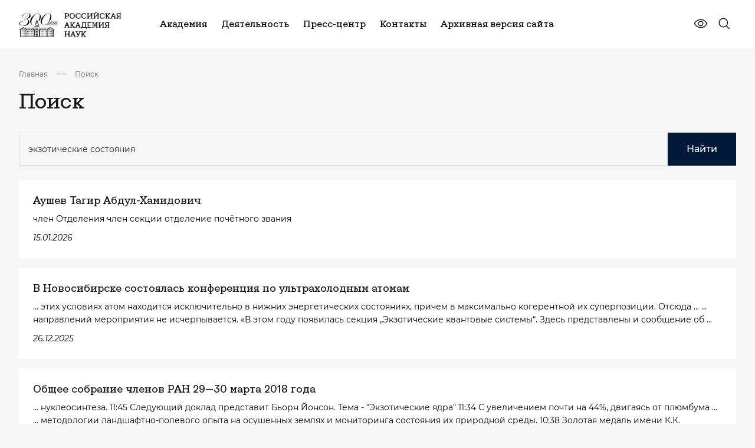

--- FILE ---
content_type: text/html; charset=UTF-8
request_url: https://new.ras.ru/search/?q=%D1%8D%D0%BA%D0%B7%D0%BE%D1%82%D0%B8%D1%87%D0%B5%D1%81%D0%BA%D0%B8%D0%B5+%D1%81%D0%BE%D1%81%D1%82%D0%BE%D1%8F%D0%BD%D0%B8%D1%8F
body_size: 26952
content:
<!DOCTYPE html> <html data-theme="light" lang="ru" class="page page--index" > <head>     <meta http-equiv="Content-type" content="text/html; charset=utf-8" />     <meta http-equiv="X-UA-Compatible" content="ie=edge" />     <meta             name="viewport"             content="width=device-width, user-scalable=no, initial-scale=1.0, maximum-scale=1.0, minimum-scale=1.0"     />     <meta name="format-detection" content="telephone=no" />     <meta name="format-detection" content="address=no" />      <script data-skip-moving = "true" >const SITE_TEMPLATE_PATH = '/local/templates/main2023';</script>     <script src="https://yastatic.net/share2/share.js" async></script>     <!-- Google Tag Manager -->     <script>
        (function(w,d,s,l,i){w[l]=w[l]||[];w[l].push({'gtm.start':
                new Date().getTime(),event:'gtm.js'});var f=d.getElementsByTagName(s)[0],
            j=d.createElement(s),dl=l!='dataLayer'?'&l='+l:'';j.async=true;j.src=
            'https://www.googletagmanager.com/gtm.js?id='+i+dl;f.parentNode.insertBefore(j,f);
        })(window,document,'script','dataLayer','GTM-M2842ZT');
    </script>     <!-- End Google Tag Manager -->     <link rel="apple-touch-icon" sizes="180x180" href="/local/templates/main2023/favicon/apple-touch-icon.png">     <link rel="icon" type="image/png" sizes="32x32" href="/local/templates/main2023/favicon/favicon-32x32.png">     <link rel="icon" type="image/png" sizes="192x192" href="/local/templates/main2023/favicon/android-chrome-192x192.png">     <link rel="icon" type="image/png" sizes="16x16" href="/local/templates/main2023/favicon/favicon-16x16.png">     <link rel="manifest" href="/local/templates/main2023/favicon/site.webmanifest">     <link rel="mask-icon" href="/local/templates/main2023/favicon/safari-pinned-tab.svg" color="#5bbad5">     <meta name="msapplication-TileColor" content="#da532c">     <meta name="msapplication-TileImage" content="/local/templates/main2023/favicon/mstile-144x144.png">     <meta name="theme-color" content="#ffffff">     <meta property="og:title" content="Поиск"/>     <meta property="og:description" content=""/>     <meta property="og:type" content="website">     <meta property="og:site_name" content="Российская академия наук">     <meta property="og:url" content="https://new.ras.ru/search/">     <meta property="og:locale" content="ru_RU"/>     <meta property="og:image" content="https://new.ras.ru/upload/uf/ca8/yk8vd40vaxhihtvi4dqkrocfkq0ozid4.png"/>      <!-- defaults -->     <script>
        window.modalDefaults = {};

        window.dropdownDefaults = {};

        window.selectDefaults = {};
    </script>      <title>Поиск</title>     <meta http-equiv="Content-Type" content="text/html; charset=UTF-8" /> <link href="/local/templates/main2023/components/bitrix/search.page/search/style.css?1619722860163" type="text/css"  rel="stylesheet" /> <link href="/bitrix/components/bitrix/map.yandex.system/templates/.default/style.css?1619722840666" type="text/css"  data-template-style="true"  rel="stylesheet" /> <link href="/bitrix/components/slam/easyform/lib/css/bootstrap.min.css?172742433722741" type="text/css"  data-template-style="true"  rel="stylesheet" /> <link href="/bitrix/components/slam/easyform/lib/css/bootstrapValidator.min.css?1727424337565" type="text/css"  data-template-style="true"  rel="stylesheet" /> <link href="/local/templates/main2023/components/slam/easyform/form-add-news/style.css?17160279561135" type="text/css"  data-template-style="true"  rel="stylesheet" /> <link href="/local/templates/main2023/components/slam/easyform/form-add-news/bitrix/main.file.input/drag_n_drop/style.css?17160271858774" type="text/css"  data-template-style="true"  rel="stylesheet" /> <link href="/local/templates/main2023/components/slam/easyform/modal-default/style.css?17161130801137" type="text/css"  data-template-style="true"  rel="stylesheet" /> <link href="/local/templates/main2023/template_styles.css?176882726326692" type="text/css"  data-template-style="true"  rel="stylesheet" /> <script type="text/javascript">if(!window.BX)window.BX={};if(!window.BX.message)window.BX.message=function(mess){if(typeof mess==='object'){for(let i in mess) {BX.message[i]=mess[i];} return true;}};</script> <script type="text/javascript">(window.BX||top.BX).message({'pull_server_enabled':'N','pull_config_timestamp':'0','pull_guest_mode':'N','pull_guest_user_id':'0'});(window.BX||top.BX).message({'PULL_OLD_REVISION':'Для продолжения корректной работы с сайтом необходимо перезагрузить страницу.'});</script> <script type="text/javascript">(window.BX||top.BX).message({'JS_CORE_LOADING':'Загрузка...','JS_CORE_NO_DATA':'- Нет данных -','JS_CORE_WINDOW_CLOSE':'Закрыть','JS_CORE_WINDOW_EXPAND':'Развернуть','JS_CORE_WINDOW_NARROW':'Свернуть в окно','JS_CORE_WINDOW_SAVE':'Сохранить','JS_CORE_WINDOW_CANCEL':'Отменить','JS_CORE_WINDOW_CONTINUE':'Продолжить','JS_CORE_H':'ч','JS_CORE_M':'м','JS_CORE_S':'с','JSADM_AI_HIDE_EXTRA':'Скрыть лишние','JSADM_AI_ALL_NOTIF':'Показать все','JSADM_AUTH_REQ':'Требуется авторизация!','JS_CORE_WINDOW_AUTH':'Войти','JS_CORE_IMAGE_FULL':'Полный размер'});</script>   <script type="text/javascript" src="/bitrix/js/main/core/core.js?1654492942478033"></script>   <script>BX.setJSList(['/bitrix/js/main/core/core_ajax.js','/bitrix/js/main/core/core_promise.js','/bitrix/js/main/polyfill/promise/js/promise.js','/bitrix/js/main/loadext/loadext.js','/bitrix/js/main/loadext/extension.js','/bitrix/js/main/polyfill/promise/js/promise.js','/bitrix/js/main/polyfill/find/js/find.js','/bitrix/js/main/polyfill/includes/js/includes.js','/bitrix/js/main/polyfill/matches/js/matches.js','/bitrix/js/ui/polyfill/closest/js/closest.js','/bitrix/js/main/polyfill/fill/main.polyfill.fill.js','/bitrix/js/main/polyfill/find/js/find.js','/bitrix/js/main/polyfill/matches/js/matches.js','/bitrix/js/main/polyfill/core/dist/polyfill.bundle.js','/bitrix/js/main/core/core.js','/bitrix/js/main/polyfill/intersectionobserver/js/intersectionobserver.js','/bitrix/js/main/lazyload/dist/lazyload.bundle.js','/bitrix/js/main/polyfill/core/dist/polyfill.bundle.js','/bitrix/js/main/parambag/dist/parambag.bundle.js']);
BX.setCSSList(['/bitrix/js/main/lazyload/dist/lazyload.bundle.css','/bitrix/js/main/parambag/dist/parambag.bundle.css']);</script> <script type="text/javascript">(window.BX||top.BX).message({'LANGUAGE_ID':'ru','FORMAT_DATE':'DD.MM.YYYY','FORMAT_DATETIME':'DD.MM.YYYY HH:MI:SS','COOKIE_PREFIX':'BITRIX_SM','SERVER_TZ_OFFSET':'10800','UTF_MODE':'Y','SITE_ID':'s1','SITE_DIR':'/','USER_ID':'','SERVER_TIME':'1769036107','USER_TZ_OFFSET':'0','USER_TZ_AUTO':'Y','bitrix_sessid':'56a6c3a9fce631d1e99992165345d639'});</script>    <script type="text/javascript" src="/bitrix/js/pull/protobuf/protobuf.js?1619722852274055"></script> <script type="text/javascript" src="/bitrix/js/pull/protobuf/model.js?161972285270928"></script> <script type="text/javascript" src="/bitrix/js/main/core/core_promise.js?16197228325220"></script> <script type="text/javascript" src="/bitrix/js/rest/client/rest.client.js?161972285317414"></script> <script type="text/javascript" src="/bitrix/js/pull/client/pull.client.js?163742091170757"></script> <script type="text/javascript" src="/bitrix/js/main/jquery/jquery-1.8.3.min.js?161972283293637"></script> <script type="text/javascript" src="/bitrix/js/main/core/core_fx.js?161972283216888"></script> <script type="text/javascript" src="/bitrix/js/main/core/core_dd.js?16197228323613"></script> <script type="text/javascript" src="/bitrix/js/main/file_upload_agent.js?165449294216785"></script>   <script type="text/javascript" src="/local/templates/main2023/script.js?17017791699479"></script> <script type="text/javascript" src="/local/templates/main2023/components/bitrix/menu/horizontal_multilevel_new_top/script.js?1701961938470"></script> <script type="text/javascript" src="/local/components/alamics/form.result.new/templates/subscribe_new/script.js?17017791661386"></script> <script type="text/javascript" src="/local/templates/main2023/components/bitrix/menu/footer__cols_multilevel/script.js?1702134359470"></script> <script type="text/javascript" src="/bitrix/components/bitrix/map.yandex.view/templates/.default/script.js?16197228401540"></script> <script type="text/javascript" src="/bitrix/components/slam/easyform/lib/js/jquery-1.12.4.min.js?172742433797163"></script> <script type="text/javascript" src="/bitrix/components/slam/easyform/lib/js/bootstrapValidator.min.js?1727424337103245"></script> <script type="text/javascript" src="/bitrix/components/slam/easyform/script.js?172742433715026"></script> <script type="text/javascript" src="/local/templates/main2023/components/slam/easyform/form-add-news/bitrix/main.file.input/drag_n_drop/script.js?171602718520323"></script> <script type="text/javascript">var _ba = _ba || []; _ba.push(["aid", "4861a00635f451dcfc881c8bc030afef"]); _ba.push(["host", "new.ras.ru"]); (function() {var ba = document.createElement("script"); ba.type = "text/javascript"; ba.async = true;ba.src = (document.location.protocol == "https:" ? "https://" : "http://") + "bitrix.info/ba.js";var s = document.getElementsByTagName("script")[0];s.parentNode.insertBefore(ba, s);})();</script>       <link href="/local/templates/main2023/dist/css/bvi.css" rel="stylesheet">     <script src="/local/templates/main2023/assets/js/_head.js"></script>     <link href="/local/templates/main2023/assets/css/bundle.css" rel="stylesheet">      <script src="https://cdnjs.cloudflare.com/ajax/libs/fancybox/3.5.7/jquery.fancybox.min.js" integrity="sha512-uURl+ZXMBrF4AwGaWmEetzrd+J5/8NRkWAvJx5sbPSSuOb0bZLqf+tOzniObO00BjHa/dD7gub9oCGMLPQHtQA==" crossorigin="anonymous" referrerpolicy="no-referrer"></script>     <link rel="stylesheet" href="https://cdnjs.cloudflare.com/ajax/libs/fancybox/3.5.7/jquery.fancybox.css" integrity="sha512-nNlU0WK2QfKsuEmdcTwkeh+lhGs6uyOxuUs+n+0oXSYDok5qy0EI0lt01ZynHq6+p/tbgpZ7P+yUb+r71wqdXg==" crossorigin="anonymous" referrerpolicy="no-referrer" /> </head> <body class="not-main-page">  <!-- Google Tag Manager (noscript) --> <noscript>     <!-- deleted by bitrix Antivirus --> </noscript> <!-- End Google Tag Manager (noscript) --> <div class="content">      <!-- header -->     <header class="header header--inner-old">         <div class="container j_search-container">             <!-- wrap -->             <div class="header__wrap">                 <div class="header__left">                     <a href="/" class="header__logo">                         <img src="/local/templates/main2023/assets/images/logo.svg" alt="logo" />                     </a>                 </div>                 <div class="header__right">                           <nav class="header__nav">          <ul class="header__list">      	  	  		            <li class="header__item">                  <a href="/academy-new/" class="header__link">Академия</a>                  <div class="header__menu">                            <div class="header__menu-wrap">                              <div class="header__menu-items">        		  	  	    	  	  		  			                  <a href="/academy-new/" class="item">Об Академии</a>  			  		  	  	    	  	  		  			                  <a href="/academy-new/president/" class="item">Президент</a>  			  		  	  	    	  	  		  			                  <a href="/academy-new/rukovodstvo-ran/" class="item">Руководство</a>  			  		  	  	    	  	  		  			                  <a href="/academy-new/obshchee-sobranie-ran/" class="item">Общее собрание</a>  			  		  	  	    	  	  		  			                  <a href="/academy-new/presidium/" class="item">Президиум</a>  			  		  	  	    	  	  		  			                  <a href="/academy-new/staff/" class="item">Состав Академии</a>  			  		  	  	    	  	  		  			                  <a href="/academy-new/otdeleniya-po-oblastyam-i-napravleniyam-nauki/" class="item">Тематические отделения</a>  			  		  	  	    	  	  		  			                  <a href="/academy-new/regionalnye-otdeleniya-ran/" class="item">Региональные отделения и представительства</a>  			  		  	  	    	  	  		  			                  <a href="/academy-new/upravleniya-ran/" class="item">Управления</a>  			  		  	  	    	  	  		  			                  <a href="/academy-new/komitety-sovety-i-komissii/" class="item">Научные советы, комитеты и комиссии</a>  			  		  	  	    	  	  		  			                  <a href="/academy-new/documents/" class="item">Документы</a>  			  		  	  	    	  	  		  			                  <a href="/300-let-istorii/" class="item">300 лет РАН</a>  			  		  	  	    			</div>                      </div>                  </div>              </li>	  	  		            <li class="header__item">                  <a href="/work-new/" class="header__link">Деятельность</a>                  <div class="header__menu">                            <div class="header__menu-wrap">                              <div class="header__menu-items">        		  	  	    	  	  		  			                  <a href="/work-new/gosudarstvennoe-zadanie/" class="item">Государственное задание</a>  			  		  	  	    	  	  		  			                  <a href="/work-new/koordinatsiya-programmy-fundamentalnykh-nauchnykh-issledovaniy-v-rossiyskoy-federatsii-na-dolgosroch/" class="item">Фундаментальные и поисковые исследования</a>  			  		  	  	    	  	  		  			                  <a href="/work-new/nauchno-metodicheskoe-rukovodstvo-i-ekspertnaya-deyatelnost/ekspertnaya-deyatelnost/" class="item">Экспертиза</a>  			  		  	  	    	  	  		  			                  <a href="/work-new/nauchno-metodicheskoe-rukovodstvo-i-ekspertnaya-deyatelnost/nauchnoe-i-nauchno-metodicheskoe-rukovodstvo/" class="item">Научно-методическое руководство</a>  			  		  	  	    	  	  		  			                  <a href="/work-new/international/" class="item">Научная дипломатия</a>  			  		  	  	    	  	  		  			                  <a href="/work-new/publishing/" class="item">Издательская деятельность</a>  			  		  	  	    	  	  		  			                  <a href="/work-new/vzaimodeystvie-s-nauchno-obrazovatelnym-soobshchestvom/bazovye-shkoly-ran/" class="item">Базовые школы</a>  			  		  	  	    	  	  		  			                  <a href="/work-new/populyarizatsiya-nauki/" class="item">Популяризация науки</a>  			  		  	  	    	  	  		  			                  <a href="/work-new/konkursy-konferentsii-premii-i-nagrady/" class="item">Конкурсы, премии и награды</a>  			  		  	  	    			</div>                      </div>                  </div>              </li>	  	  		            <li class="header__item">                  <a href="/press-center/" class="header__link">Пресс-центр</a>                  <div class="header__menu">                            <div class="header__menu-wrap">                              <div class="header__menu-items">        		  	  	    	  	  		  			                  <a href="/press-center/events/" class="item">Новости</a>  			  		  	  	    	  	  		  			                  <a href="/press-center/events-additional/" class="item">Анонсы мероприятий</a>  			  		  	  	    	  	  		  			                  <a href="/press-center/perfomances/" class="item">Выступления</a>  			  		  	  	    	  	  		  			                  <a href="/press-center/direct-speech/" class="item">Интервью</a>  			  		  	  	    	  	  		  			                  <a href="/press-center/articles/" class="item">Приветствия</a>  			  		  	  	    	  	  		  			                  <a href="/press-center/dijest/" class="item">Дайджест СМИ</a>  			  		  	  	    	  	  		  			                  <a href="/press-center/media/" class="item">Медиатека</a>  			  		  	  	    			</div>                      </div>                  </div>              </li>	  	  		  			                  <li class="header__item">                      <a href="/contacts/" class="header__link">Контакты</a>                  </li>  			  		  	  	    	  	  		  			                  <li class="header__item">                      <a href="https://www.ras.ru/" class="header__link">Архивная версия сайта</a>                  </li>  			  		  	  	                    </ul>      </nav>                         <div class="header__controls">                         <div class="header__eye">                             <a                                     href="javascript:void(0)"                                     type="button"                                     id="special-version"                                     class="button button--flat"                             >                                 <svg>                                     <use xlink:href="/local/templates/main2023/assets/svg/sprite.svg#eye-line"></use>                                 </svg>                             </a>                         </div>                                                   <div class="header__search j_searchOpen">                             <button type="button" class="button button--flat">                                 <svg xmlns="http://www.w3.org/2000/svg" viewbox="0 0 25 24" fill="none">                                     <path d="M21.722 20.47l-4.668-4.694a8.29 8.29 0 00-.773-11.387 8.188 8.188 0 00-5.725-2.158A8.192 8.192 0 004.934 4.65a8.283 8.283 0 00-2.404 5.653 8.287 8.287 0 002.146 5.757A8.184 8.184 0 0016 16.836l4.667 4.695a.746.746 0 001.217-.818.751.751 0 00-.162-.244zM4.04 10.5c0-1.335.394-2.64 1.132-3.75a6.72 6.72 0 013.012-2.486 6.678 6.678 0 013.878-.384A6.701 6.701 0 0115.5 5.727a6.761 6.761 0 011.837 3.456 6.785 6.785 0 01-.382 3.9 6.742 6.742 0 01-2.472 3.03 6.686 6.686 0 01-3.73 1.137 6.701 6.701 0 01-4.743-1.98 6.777 6.777 0 01-1.97-4.77z" fill="currentColor"/>                                 </svg>                              </button>                         </div>                     </div>                      <div class="header__burger j_toggleMenu">                         <div class="burger__mobile">                             <span class="burger__mobile-line burger__mobile-top"></span>                             <span class="burger__mobile-line burger__mobile-mid"></span>                             <span class="burger__mobile-line burger__mobile-bot"></span>                         </div>                     </div>                 </div>             </div>             <!-- ./ End of wrap -->              <div class="header__search-block">                 <form class="header-top-search" action="/search/">                     <div class="container">                         <div class="header-top-search__wrap">                             <label class="label">                                 <input type="text" name="q" class="input j_search-input" placeholder="Введите Ваш запрос" />                                 <button title="Закрыть поиск" class="button button--flat button-icon" type="submit">                                     <svg xmlns="http://www.w3.org/2000/svg" viewbox="0 0 25 24" fill="none">                                         <path d="M21.722 20.47l-4.668-4.694a8.29 8.29 0 00-.773-11.387 8.188 8.188 0 00-5.725-2.158A8.192 8.192 0 004.934 4.65a8.283 8.283 0 00-2.404 5.653 8.287 8.287 0 002.146 5.757A8.184 8.184 0 0016 16.836l4.667 4.695a.746.746 0 001.217-.818.751.751 0 00-.162-.244zM4.04 10.5c0-1.335.394-2.64 1.132-3.75a6.72 6.72 0 013.012-2.486 6.678 6.678 0 013.878-.384A6.701 6.701 0 0115.5 5.727a6.761 6.761 0 011.837 3.456 6.785 6.785 0 01-.382 3.9 6.742 6.742 0 01-2.472 3.03 6.686 6.686 0 01-3.73 1.137 6.701 6.701 0 01-4.743-1.98 6.777 6.777 0 01-1.97-4.77z" fill="currentColor"/>                                     </svg>                                 </button>                             </label>                              <div class="header-top-search__btns">                                 <div class="burger__mobile j_searchClose">                                     <span class="burger__mobile-line burger__mobile-top"></span>                                     <span class="burger__mobile-line burger__mobile-bot"></span>                                 </div>                             </div>                         </div>                     </div>                 <input type="hidden" name="csrftoken" value="188ce0f7a522f50098bc42cfdceb589388758a290cec180a9108c6c860c37657ebf47deefcbe784c" /></form>             </div>         </div>     </header>     <!-- ./ End of header -->     <!-- menu -->     <!-- <div class="menu-overlay"></div> -->         <section class="menu-section" data-scroll-lock-scrollable>      <div class="container j_search-container">            <div class="header__search-block">              <form class="header-top-search" action="/search/">                  <div class="container">                      <div class="header-top-search__wrap">                          <label class="label">                              <input type="text" name="q" class="input j_search-input" placeholder="Введите Ваш запрос" />                              <button title="Закрыть поиск" class="button button--flat button-icon" type="button">                                  <svg>                                      <use xlink:href="/local/templates/main2023/assets/svg/sprite.svg#search"></use>                                  </svg>                              </button>                          </label>                            <div class="header-top-search__btns">                              <div class="burger__mobile j_searchClose">                                  <span class="burger__mobile-line burger__mobile-top"></span>                                  <span class="burger__mobile-line burger__mobile-bot"></span>                              </div>                          </div>                      </div>                  </div>              <input type="hidden" name="csrftoken" value="188ce0f7a522f50098bc42cfdceb589388758a290cec180a9108c6c860c37657ebf47deefcbe784c" /></form>          </div>                    <div class="menu">              <div class="menu__wrap">                  <div class="menu__body">                      <div class="menu__accordions">                                                    <div                                                                      data-accordion class="menu__accordion">                              <div class="menu__accordion-header">                                  <a href="/academy-new/" class="menu__accordion-title"> Академия </a>                                                                    <div class="menu__accordion-icon" data-accordion-button>                                      <svg class="svg">                                          <use xlink:href="/local/templates/main2023/assets/svg/sprite.svg#arrow-down"></use>                                      </svg>                                  </div>                                                              </div>                                                              <div data-accordion-content class="menu__accordion-body">                                  <div class="menu__accordion-wrap">                                                                          <a href="/academy-new/" class="menu__accordion-link">                                              Об Академии                                    </a>                                                                          <a href="/academy-new/president/" class="menu__accordion-link">                                              Президент                                    </a>                                                                          <a href="/academy-new/rukovodstvo-ran/" class="menu__accordion-link">                                              Руководство                                    </a>                                                                          <a href="/academy-new/obshchee-sobranie-ran/" class="menu__accordion-link">                                              Общее собрание                                    </a>                                                                          <a href="/academy-new/presidium/" class="menu__accordion-link">                                              Президиум                                    </a>                                                                          <a href="/academy-new/staff/" class="menu__accordion-link">                                              Состав Академии                                    </a>                                                                          <a href="/academy-new/otdeleniya-po-oblastyam-i-napravleniyam-nauki/" class="menu__accordion-link">                                              Тематические отделения                                    </a>                                                                          <a href="/academy-new/regionalnye-otdeleniya-ran/" class="menu__accordion-link">                                              Региональные отделения и представительства                                    </a>                                                                          <a href="/academy-new/upravleniya-ran/" class="menu__accordion-link">                                              Управления                                    </a>                                                                          <a href="/academy-new/komitety-sovety-i-komissii/" class="menu__accordion-link">                                              Научные советы, комитеты и комиссии                                    </a>                                                                          <a href="/academy-new/documents/" class="menu__accordion-link">                                              Документы                                    </a>                                                                          <a href="/300-let-istorii/" class="menu__accordion-link">                                              300 лет РАН                                    </a>                                                                      </div>                              </div>                                                      </div>                                                  <div                                                                      data-accordion class="menu__accordion">                              <div class="menu__accordion-header">                                  <a href="/work-new/" class="menu__accordion-title"> Деятельность </a>                                                                    <div class="menu__accordion-icon" data-accordion-button>                                      <svg class="svg">                                          <use xlink:href="/local/templates/main2023/assets/svg/sprite.svg#arrow-down"></use>                                      </svg>                                  </div>                                                              </div>                                                              <div data-accordion-content class="menu__accordion-body">                                  <div class="menu__accordion-wrap">                                                                          <a href="/work-new/gosudarstvennoe-zadanie/" class="menu__accordion-link">                                              Государственное задание                                    </a>                                                                          <a href="/work-new/koordinatsiya-programmy-fundamentalnykh-nauchnykh-issledovaniy-v-rossiyskoy-federatsii-na-dolgosroch/" class="menu__accordion-link">                                              Фундаментальные и поисковые исследования                                    </a>                                                                          <a href="/work-new/nauchno-metodicheskoe-rukovodstvo-i-ekspertnaya-deyatelnost/ekspertnaya-deyatelnost/" class="menu__accordion-link">                                              Экспертиза                                    </a>                                                                          <a href="/work-new/nauchno-metodicheskoe-rukovodstvo-i-ekspertnaya-deyatelnost/nauchnoe-i-nauchno-metodicheskoe-rukovodstvo/" class="menu__accordion-link">                                              Научно-методическое руководство                                    </a>                                                                          <a href="/work-new/international/" class="menu__accordion-link">                                              Научная дипломатия                                    </a>                                                                          <a href="/work-new/publishing/" class="menu__accordion-link">                                              Издательская деятельность                                    </a>                                                                          <a href="/work-new/vzaimodeystvie-s-nauchno-obrazovatelnym-soobshchestvom/bazovye-shkoly-ran/" class="menu__accordion-link">                                              Базовые школы                                    </a>                                                                          <a href="/work-new/populyarizatsiya-nauki/" class="menu__accordion-link">                                              Популяризация науки                                    </a>                                                                          <a href="/work-new/konkursy-konferentsii-premii-i-nagrady/" class="menu__accordion-link">                                              Конкурсы, премии и награды                                    </a>                                                                      </div>                              </div>                                                      </div>                                                  <div                                                                      data-accordion class="menu__accordion">                              <div class="menu__accordion-header">                                  <a href="/press-center/" class="menu__accordion-title"> Пресс-центр </a>                                                                    <div class="menu__accordion-icon" data-accordion-button>                                      <svg class="svg">                                          <use xlink:href="/local/templates/main2023/assets/svg/sprite.svg#arrow-down"></use>                                      </svg>                                  </div>                                                              </div>                                                              <div data-accordion-content class="menu__accordion-body">                                  <div class="menu__accordion-wrap">                                                                          <a href="/press-center/events/" class="menu__accordion-link">                                              Новости                                    </a>                                                                          <a href="/press-center/events-additional/" class="menu__accordion-link">                                              Анонсы мероприятий                                    </a>                                                                          <a href="/press-center/perfomances/" class="menu__accordion-link">                                              Выступления                                    </a>                                                                          <a href="/press-center/direct-speech/" class="menu__accordion-link">                                              Интервью                                    </a>                                                                          <a href="/press-center/articles/" class="menu__accordion-link">                                              Приветствия                                    </a>                                                                          <a href="/press-center/dijest/" class="menu__accordion-link">                                              Дайджест СМИ                                    </a>                                                                          <a href="/press-center/media/" class="menu__accordion-link">                                              Медиатека                                    </a>                                                                      </div>                              </div>                                                      </div>                                                  <div                                                                  class="menu__accordion">                              <div class="menu__accordion-header">                                  <a href="/contacts/" class="menu__accordion-title"> Контакты </a>                                                                </div>                                                        </div>                                                  <div                                                                  class="menu__accordion">                              <div class="menu__accordion-header">                                  <a href="https://www.ras.ru/" class="menu__accordion-title"> Архивная версия сайта </a>                                                                </div>                                                        </div>                                                </div>                        <div class="menu__controls">                          <div class="menu__controls-inner">                              <div class="header__search j_searchOpen">                                  <button type="button" class="button button--flat">                                      <svg>                                          <use xlink:href="/local/templates/main2023/assets/svg/sprite.svg#search"></use>                                      </svg>                                  </button>                              </div>                                                       </div>                                                </div>                                            </div>              </div>          </div>      </div>      <!-- ./ End of container -->  </section>  <!-- ./ End of menu -->             <main class="main">                     <div class="container">                                              <div class="breadcrumbs-section"><div class="breadcrumbs-wrap"><div class="breadcrumb-block__wrap"><div class="breadcrumbs-list" itemscope itemtype="https://schema.org/BreadcrumbList">  <li class="breadcrumbs-list__item" itemprop="itemListElement" itemscope itemtype="https://schema.org/ListItem">                             <a itemid="https://example.com/books/sciencefiction" itemprop="item" itemscope itemtype="https://schema.org/WebPage"                              class="breadcrumbs-list__link"                              href="/"> Главная </a>                              <meta content="0" itemprop="position"/>                         </li> <li class="breadcrumbs-list__item">                             <div class="breadcrumbs-list__item--icon"> </div>                         </li>  <li class="breadcrumbs-list__item" itemprop="itemListElement" itemscope itemtype="https://schema.org/ListItem">                             <a itemid="https://example.com/books/sciencefiction" itemprop="item" itemscope itemtype="https://schema.org/WebPage"                              class="breadcrumbs-list__link"                              href="/search/"> Поиск </a>                              <meta content="1" itemprop="position"/>                         </li></div></div></div></div>                                        <h1 class="common-title">                         Поиск                    </h1>                                           </div> <!-- ./ End of container -->                   <!--         <div class="container" style="margin-bottom: 25px">             <nav class="common-links js-section-nav">                 <ul class="common-links-wrap">                     <li><a class="common-link active">Все результаты</a></li>                     <li><a class="common-link" data-default-href="/search/person/" href="/search/person/">Контакты</a></li>                     <li><a class="common-link" data-default-href="/search/news/" href="/search/news/">Новости</a></li>                     <li><a class="common-link" data-default-href="/search/mir-news/" href="/search/mir-news/">Популярная наука</a></li>                     <li><a class="common-link" data-default-href="/search/mir-blog/" href="/search/mir-blog/">Блоги и комментарии</a></li>                     <li><a class="common-link" data-default-href="/search/articles/" href="/search/articles/">Материалы</a></li>                     <li><a class="common-link" data-default-href="/search/mir-articles/" href="/search/mir-articles/">Исследования</a></li>                     <li><a class="common-link" data-default-href="/search/mir-event/" href="/search/mir-event/">Лекторий</a></li>                     <li><a class="common-link" data-default-href="/search/events/" href="/search/events/">Мероприятия</a></li>                     <li><a class="common-link" data-default-href="/search/meeting/" href="/search/meeting/">Заседания президиума</a></li>                     <li><a class="common-link" data-default-href="/search/session/" href="/search/session/">Общие собрания</a></li>                     <li><a class="common-link" data-default-href="/search/journals/" href="/search/journals/">Журналы</a></li>                     <li><a class="common-link" data-default-href="/search/monographs/" href="/search/monographs/">Монографии</a></li>                     <li><a class="common-link" data-default-href="/search/publishing_articles/" href="/search/publishing_articles/">Статьи</a></li>                     <li><a class="common-link" data-default-href="/search/authors/" href="/search/authors/">Авторы</a></li>                     <li><a class="common-link" data-default-href="/search/files/" href="/search/files/">Документы</a></li>                     <li><a class="common-link" data-default-href="/search/unit/" href="/search/unit/">Организационные единицы</a></li>                     <li><a class="common-link" data-default-href="/search/mir-nayk/" href="/search/mir-nayk/">Научное сообщество</a></li>                     <li><a class="common-link" data-default-href="/search/academy/" href="/search/academy/">Академия</a></li>                     <li><a class="common-link" data-default-href="/search/announcements/" href="/search/announcements/">Объявления</a></li>                     <li><a class="common-link" data-default-href="/search/work/" href="/search/work/">Деятельности</a></li>                     <li><a class="common-link" data-default-href="/search/mir/" href="/search/mir/">Мир Науки</a></li>                     <li><a class="common-link" data-default-href="/search/program/" href="/search/program/">Научные программы</a></li>                     <li><a class="common-link" data-default-href="/search/project/" href="/search/project/">Научные проекты</a></li>                     <li><a class="common-link" data-default-href="/search/сommission/" href="/search/сommission/">Национальные комитеты</a></li>                 </ul>             </nav>         </div>         -->     <div class="container pb-xl-10 pb-6">          <div class="wrap-content-page">     <div class="search-page">         <form style="display: flex; gap: 4px; margin-bottom: 24px" action="" method="get">                             <input placeholder="Поиск по сайту" style="width: 100%" class="input" type="text" name="q" value="экзотические состояния" size="40" />                                     <button type="submit" class="button button--big">                 Найти             </button>             <input type="hidden" name="how" value="r" />                     <input type="hidden" name="csrftoken" value="188ce0f7a522f50098bc42cfdceb589388758a290cec180a9108c6c860c37657ebf47deefcbe784c" /></form>                                                             <a  href="/staff/chlen-korrespondent-ran/aushev-tagir-abdul-khamidovich/?sphrase_id=18517533" class="search-item">                     <div class="search-item__title">Аушев Тагир Абдул-Хамидович</div>                     <p class="search-item__text">член Отделения член секции отделение почётного звания</p>                                         <div class="search-item__date"> 15.01.2026</div>                 </a>                               <a  href="/press-center/v-novosibirske-sostoyalas-konferentsiya-po-ultrakholodnym-atomam/?sphrase_id=18517533" class="search-item">                     <div class="search-item__title">В Новосибирске состоялась конференция по ультрахолодным атомам</div>                     <p class="search-item__text"> ... этих условиях атом находится исключительно в нижних энергетических <b>состояния</b>х, причем в максимально когерентной их суперпозиции. Отсюда ...  ... направлений мероприятия не исчерпывается. «В этом году появилась секция „<b>Экзотические</b> квантовые системы“. Здесь представлены и сообщение об ... </p>                                         <div class="search-item__date"> 26.12.2025</div>                 </a>                               <a  href="/academy-new/session/obshchee-sobranie-chlenov-ran-v-marte-2018-g/?sphrase_id=18517533" class="search-item">                     <div class="search-item__title">Общее собрание членов РАН 29—30 марта 2018 года</div>                     <p class="search-item__text"> ... нуклеосинтеза.    11:45 Следующий доклад представит Бьорн Йонсон. Тема - &quot;<b>Экзотические</b> ядра&quot;    11:34 С увеличением почти на 44%, двигаясь от плюмбума ...  ... методологии ландшафтно-полевого опыта на осушенных землях и мониторинга <b>состояния</b> их природной среды.    10:38 Золотая медаль имени К.К. Гедройца ... </p>                                         <div class="search-item__date"> 07.11.2024</div>                 </a>                               <a  href="/press-center/akademik-yuriy-oganesyan-gde-predel-tablitsy-mendeleeva-poka-neizvestno-/?sphrase_id=18517533" class="search-item">                     <div class="search-item__title">Академик Юрий Оганесян: «Где предел Таблицы Менделеева – пока неизвестно»</div>                     <p class="search-item__text"> ... носик вытягивается и капает, и она сорвалась или нет, промежуточного <b>состояния</b> не бывает. А тут было. Значит, теория не работает. А что тогда ...  ... насыщаются. Это вторая программа лаборатории. У нас три их. Вторая – <b>экзотические</b> ядра. Гелий-5 нестабилен, гелий-6 стабилен, гелий-7 нестабилен ... </p>                                         <div class="search-item__date"> 14.04.2023</div>                 </a>                                       </div> </div>     </div>     <div class="container pt-md-10 pt-8">         <div class="js-ajax-filter-content">                                       <div id="comp_c28360c9f28da145b48d65a16fadaa51"></div>                                             </div>     </div>         </main>  <!-- footer --> <footer class="footer">       <!-- subscribe --> <section class="subscribe-section">     <div class="container">         <div class="subscribe">             <div class="subscribe__wrap">                 <div class="subscribe__content js-form-subscribe">                                          <form class="subscribe__form"name="SIMPLE_FORM_2" action="/search/?q=%D1%8D%D0%BA%D0%B7%D0%BE%D1%82%D0%B8%D1%87%D0%B5%D1%81%D0%BA%D0%B8%D0%B5+%D1%81%D0%BE%D1%81%D1%82%D0%BE%D1%8F%D0%BD%D0%B8%D1%8F" method="POST" enctype="multipart/form-data"><input type="hidden" name="sessid" id="sessid" value="56a6c3a9fce631d1e99992165345d639" /><input type="hidden" name="WEB_FORM_ID" value="2" /><input type="hidden" name="PAGE_TITLE" value="Поиск" /><input type="hidden" name="web_form_submit_2" value="submit"><input type="hidden" name="FORM_NAME" value="SIMPLE_FORM_2">                      <div class="node-form-subs" style="display: none">                                             </div>                                              <div class="subscribe__text"> Подпишитесь на новости РАН </div>                           <div class="subscribe__form-wrap">                             <div class="subscribe__input">                                 <div class="input-wrapper">                                     <div class="input-container">                                         <input type="text" js-field-check="EMAIL" name="form_email_4" class="input" placeholder="Введите вашу почту" />                                         <span js-field-error-text="EMAIL" class="error-text"></span>                                     </div>                                 </div>                             </div>                              <label style="display:none;" js-field-check="USER_TERMS" class="conf-policy conf-policy_white">                                 <input checked required type="checkbox" name="USER_TERMS" value="Y">                              </label>                              <div class="subscribe__button">                                  <input type="submit" class="button button--middle button--secondary" value="Подписаться">                                 <input type="hidden" name="web_form_submit" value="Подписаться">                                 <input type="hidden" name="web_form_submit_2" value="Подписаться">                               </div>                          </div>                     <input type="hidden" name="csrftoken" value="188ce0f7a522f50098bc42cfdceb589388758a290cec180a9108c6c860c37657ebf47deefcbe784c" /></form>                </div>                 <p class="subscribe__sub-text">                      Нажимая на кнопку «Подписаться», вы соглашаетесь с <a  target="_blank" href="/policy/">Политикой об обработке персональных данных</a> и даёте <a  target="_blank" href="/upload/Согласие_на_обработку_персональных_данных.pdf">согласие на обработку персональных данных.</a><br> Отозвать своё согласие на обработку персональных данных можно, заполнив <a target="_blank"  href="/upload/ОТЗЫВ СОГЛАСИЯ.pdf">форму отзыва согласия</a> и отправив её по адресу электронной почты: <a href="mailto:press@pran.ru">press@pran.ru</a>                   </p>             </div>         </div>     </div>     <!-- ./ End of container --> </section> <!-- ./ End of subscribe -->         <div class="container">         <!-- wrap -->         <div class="footer__wrap">             <div class="footer__top">                 <div class="footer__cols">                                        	  	  		                <div class="footer__col">              <div data-accordion class="footer__accordion">              <div class="footer__accordion-header">                  <a href="/academy-new/" class="footer__accordion-title"> Академия </a>                  <div class="footer__accordion-icon" data-accordion-button>                      <svg class="svg">                          <use xlink:href="/local/templates/main2023/assets/svg/sprite.svg#arrow-down"></use>                      </svg>                  </div>              </div>                <div data-accordion-content class="footer__accordion-body">              <div class="footer__accordion-wrap">            		  	  	    	  	  		  			                  <a href="/academy-new/" class="footer__accordion-link">Об Академии</a>      			  		  	  	    	  	  		  			                  <a href="/academy-new/president/" class="footer__accordion-link">Президент</a>      			  		  	  	    	  	  		  			                  <a href="/academy-new/rukovodstvo-ran/" class="footer__accordion-link">Руководство</a>      			  		  	  	    	  	  		  			                  <a href="/academy-new/obshchee-sobranie-ran/" class="footer__accordion-link">Общее собрание</a>      			  		  	  	    	  	  		  			                  <a href="/academy-new/presidium/" class="footer__accordion-link">Президиум</a>      			  		  	  	    	  	  		  			                  <a href="/academy-new/staff/" class="footer__accordion-link">Состав Академии</a>      			  		  	  	    	  	  		  			                  <a href="/academy-new/otdeleniya-po-oblastyam-i-napravleniyam-nauki/" class="footer__accordion-link">Тематические отделения</a>      			  		  	  	    	  	  		  			                  <a href="/academy-new/regionalnye-otdeleniya-ran/" class="footer__accordion-link">Региональные отделения и представительства</a>      			  		  	  	    	  	  		  			                  <a href="/academy-new/upravleniya-ran/" class="footer__accordion-link">Управления</a>      			  		  	  	    	  	  		  			                  <a href="/academy-new/komitety-sovety-i-komissii/" class="footer__accordion-link">Научные советы, комитеты и комиссии</a>      			  		  	  	    	  	  		  			                  <a href="/academy-new/documents/" class="footer__accordion-link">Документы</a>      			  		  	  	    	  	  		  			                  <a href="/300-let-istorii/" class="footer__accordion-link">300 лет РАН</a>      			  		  	  	    			</div>                  </div>              </div>          </div>	  	  		                <div class="footer__col">              <div data-accordion class="footer__accordion">              <div class="footer__accordion-header">                  <a href="/work-new/" class="footer__accordion-title"> Деятельность </a>                  <div class="footer__accordion-icon" data-accordion-button>                      <svg class="svg">                          <use xlink:href="/local/templates/main2023/assets/svg/sprite.svg#arrow-down"></use>                      </svg>                  </div>              </div>                <div data-accordion-content class="footer__accordion-body">              <div class="footer__accordion-wrap">            		  	  	    	  	  		  			                  <a href="/work-new/gosudarstvennoe-zadanie/" class="footer__accordion-link">Государственное задание</a>      			  		  	  	    	  	  		  			                  <a href="/work-new/koordinatsiya-programmy-fundamentalnykh-nauchnykh-issledovaniy-v-rossiyskoy-federatsii-na-dolgosroch/" class="footer__accordion-link">Фундаментальные и поисковые исследования</a>      			  		  	  	    	  	  		  			                  <a href="/work-new/nauchno-metodicheskoe-rukovodstvo-i-ekspertnaya-deyatelnost/ekspertnaya-deyatelnost/" class="footer__accordion-link">Экспертиза</a>      			  		  	  	    	  	  		  			                  <a href="/work-new/nauchno-metodicheskoe-rukovodstvo-i-ekspertnaya-deyatelnost/nauchnoe-i-nauchno-metodicheskoe-rukovodstvo/" class="footer__accordion-link">Научно-методическое руководство</a>      			  		  	  	    	  	  		  			                  <a href="/work-new/international/" class="footer__accordion-link">Научная дипломатия</a>      			  		  	  	    	  	  		  			                  <a href="/work-new/publishing/" class="footer__accordion-link">Издательская деятельность</a>      			  		  	  	    	  	  		  			                  <a href="/work-new/vzaimodeystvie-s-nauchno-obrazovatelnym-soobshchestvom/bazovye-shkoly-ran/" class="footer__accordion-link">Базовые школы</a>      			  		  	  	    	  	  		  			                  <a href="/work-new/populyarizatsiya-nauki/" class="footer__accordion-link">Популяризация науки</a>      			  		  	  	    	  	  		  			                  <a href="/work-new/konkursy-konferentsii-premii-i-nagrady/" class="footer__accordion-link">Конкурсы, премии и награды</a>      			  		  	  	    			</div>                  </div>              </div>          </div>	  	  		                <div class="footer__col">              <div data-accordion class="footer__accordion">              <div class="footer__accordion-header">                  <a href="/press-center/" class="footer__accordion-title"> Пресс-центр </a>                  <div class="footer__accordion-icon" data-accordion-button>                      <svg class="svg">                          <use xlink:href="/local/templates/main2023/assets/svg/sprite.svg#arrow-down"></use>                      </svg>                  </div>              </div>                <div data-accordion-content class="footer__accordion-body">              <div class="footer__accordion-wrap">            		  	  	    	  	  		  			                  <a href="/press-center/events/" class="footer__accordion-link">Новости</a>      			  		  	  	    	  	  		  			                  <a href="/press-center/events-additional/" class="footer__accordion-link">Анонсы мероприятий</a>      			  		  	  	    	  	  		  			                  <a href="/press-center/perfomances/" class="footer__accordion-link">Выступления</a>      			  		  	  	    	  	  		  			                  <a href="/press-center/direct-speech/" class="footer__accordion-link">Интервью</a>      			  		  	  	    	  	  		  			                  <a href="/press-center/articles/" class="footer__accordion-link">Приветствия</a>      			  		  	  	    	  	  		  			                  <a href="/press-center/dijest/" class="footer__accordion-link">Дайджест СМИ</a>      			  		  	  	    	  	  		  			                  <a href="/press-center/media/" class="footer__accordion-link">Медиатека</a>      			  		  	  	    			</div>                  </div>              </div>          </div>	  	  		  			                  		  	  	    	  	  		  			                  		  	  	                            <div class="footer__col">                     <div data-accordion class="footer__accordion">                         <div class="footer__accordion-header">                             <a href="/contacts/" class="footer__accordion-title"> Контакты </a>                             <div class="footer__accordion-icon" data-accordion-button>                                 <svg class="svg">                                     <use xlink:href="/local/templates/main2023/assets/svg/sprite.svg#arrow-down"></use>                                 </svg>                             </div>                         </div>                          <div data-accordion-content class="footer__accordion-body">                             <div class="footer__accordion-wrap">                                 <address class="footer__accordion-link">  119991, Москва, Ленинский проспект, 14 </address>  <address class="footer__accordion-link">Для корреспонденции и обращений граждан: </address><a class="footer__accordion-link" href="mailto:document@pran.ru">document@pran.ru</a>  <a class="footer__accordion-link" href="tel:+7 (499) 237-6964">+7 (499) 237-6964</a>  <address class="footer__accordion-link">Для СМИ: </address><a class="footer__accordion-link" href="mailto:press@pran.ru">press@pran.ru</a>  <a class="footer__accordion-link" href="tel:+7 (495) 938-1010">+7 (495) 938-1010</a>   <div class="footer__bottom-socials"> 	 <a href="https://t.me/rasofficial" target="_blank"  class="footer__bottom-social">      <svg>          <use xlink:href="/local/templates/main2023/assets/svg/sprite.svg#tg"></use>      </svg>  </a>  <a href="https://rutube.ru/channel/38334961/" target="_blank"  class="footer__bottom-social">      <svg width="17" height="15" viewbox="0 0 17 15" fill="none" xmlns="http://www.w3.org/2000/svg">          <path d="M9.24517 9.00647H3.43209V6.67665H9.24517C9.58472 6.67665 9.82082 6.73659 9.93931 6.84127C10.0578 6.94596 10.1312 7.14011 10.1312 7.42373V8.26028C10.1312 8.55911 10.0578 8.75326 9.93931 8.85794C9.82082 8.96263 9.58472 9.00736 9.24517 9.00736V9.00647ZM9.64397 4.48014H0.966797V14.4436H3.43209V11.2021H7.97538L10.1312 14.4436H12.8918L10.515 11.1869C11.3913 11.0553 11.7847 10.7834 12.1093 10.3351C12.4338 9.88686 12.5965 9.1702 12.5965 8.21376V7.46667C12.5965 6.89943 12.5372 6.45118 12.4338 6.10761C12.3303 5.76405 12.1535 5.46522 11.9024 5.1968C11.6371 4.94271 11.3417 4.76376 10.9871 4.64387C10.6326 4.53919 10.1896 4.47925 9.64397 4.47925V4.48014Z"                fill="#333132"></path>          <path d="M14.7866 4.4792C15.8326 4.4792 16.6805 3.63095 16.6805 2.58457C16.6805 1.5382 15.8326 0.689941 14.7866 0.689941C13.7405 0.689941 12.8926 1.5382 12.8926 2.58457C12.8926 3.63095 13.7405 4.4792 14.7866 4.4792Z"                fill="#ED143B"></path>      </svg>  </a>  <a href="https://vk.com/ran_official" target="_blank" class="footer__bottom-social">      <svg xmlns="http://www.w3.org/2000/svg" xmlns:xlink="http://www.w3.org/1999/xlink" version="1.1" width="256"           height="256" viewbox="0 0 256 256" xml:space="preserve">      <defs>      </defs>          <g style="stroke: none; stroke-width: 0; stroke-dasharray: none; stroke-linecap: butt; stroke-linejoin: miter; stroke-miterlimit: 10; fill: none; fill-rule: nonzero; opacity: 1;"             transform="translate(1.4065934065934016 1.4065934065934016) scale(2.81 2.81)">              <path d="M 87.935 21.894 c 0.626 -2.086 0 -3.619 -2.977 -3.619 h -9.846 c -2.504 0 -3.658 1.324 -4.283 2.785 c 0 0 -5.008 12.204 -12.101 20.132 c -2.294 2.295 -3.337 3.026 -4.59 3.026 c -0.625 0 -1.531 -0.731 -1.531 -2.816 V 21.894 c 0 -2.503 -0.727 -3.619 -2.813 -3.619 H 34.32 c -1.564 0 -2.506 1.162 -2.506 2.264 c 0 2.373 3.547 2.921 3.913 9.597 v 14.499 c 0 3.179 -0.574 3.757 -1.826 3.757 c -3.337 0 -11.457 -12.26 -16.273 -26.288 c -0.944 -2.727 -1.89 -3.828 -4.406 -3.828 H 3.376 C 0.562 18.275 0 19.599 0 21.059 c 0 2.608 3.337 15.543 15.542 32.65 c 8.136 11.682 19.599 18.016 30.031 18.016 c 6.258 0 7.033 -1.407 7.033 -3.83 v -8.829 c 0 -2.814 0.593 -3.375 2.575 -3.375 c 1.46 0 3.963 0.729 9.805 6.362 c 6.676 6.676 7.776 9.671 11.532 9.671 h 9.846 c 2.812 0 4.219 -1.407 3.408 -4.182 c -0.889 -2.767 -4.076 -6.781 -8.305 -11.538 c -2.295 -2.712 -5.738 -5.633 -6.781 -7.094 c -1.461 -1.877 -1.043 -2.711 0 -4.381 C 74.687 44.53 86.684 27.631 87.935 21.894"                    style="stroke: none; stroke-width: 1; stroke-dasharray: none; stroke-linecap: butt; stroke-linejoin: miter; stroke-miterlimit: 10; fill: #333132; fill-rule: evenodd; opacity: 1;"                    transform=" matrix(1 0 0 1 0 0) " stroke-linecap="round"/>          </g>      </svg>  </a> </div> <br>                              </div>                         </div>                     </div>                 </div>             </div>              </div>               <div class="footer__bottom">                 <div class="footer__bottom-wrap">                     <div class="footer__bottom-left">                         <div class="footer__links">                             <a href="/sitemap/" class="footer__link">Карта сайта</a>                             <a href="https://www.ras.ru/" class="footer__link">Архивная версия сайта</a>                             <a href="/policy/" class="footer__link">Политика конфиденциальности</a>                             <a href="/work-new/protivodeystvie-korruptsii/" class="footer__link">Противодействие коррупции</a>                             <a  data-modal-target="#modal-find-error" class="footer__link footer__link--error">                                 <svg>                                     <use xlink:href="/local/templates/main2023/assets/svg/sprite.svg#info"></use>                                 </svg>                                 Заметили ошибку на странице?                             </a>                             <a href="javascript:void(0)" class="footer__bottom-version" id="special-version-footer" >                                 <svg class="svg">                                     <use xlink:href="/local/templates/main2023/assets/svg/sprite.svg#eye-line"></use>                                 </svg>                                 <span> Версия для слабовидящих </span>                             </a>                         </div>                     </div>                 </div>             </div>                                     </div>         <!-- ./ End of wrap -->     </div> </footer> <!-- ./ End of footer --> </div> <div id="js-snippet-forms-container"></div>    <!-- Modals -->    <!-- contacts modal --> <div class="modal-wrapper j_modal modal-wrapper--contacts" id="modal-contacts" data-modal>     <div class="modal modal--small" data-scroll-lock-scrollable>         <div class="modal__header">             <button class="button button-close j_closeModal">                 <svg class="button__icon">                     <use xlink:href="/local/templates/main2023/assets/svg/sprite.svg#close"></use>                 </svg>             </button>         </div>          <div class="modal__wrap">             <div class="modal__body">                 <div class="modal-contacts">                     <h3 class="modal__title">Контакты для СМИ</h3>                     <div class="modal-contacts__wrap">                         <div class="contacts__blocks">                             <div class="contacts__block">                                 <div class="contacts__block-wrap">                                     <div class="contacts__block-right">                                         <div class="contacts__items">                                             <div class="contacts__item">                                                 <div class="contacts__item-wrap">                                                     <div class="contacts__item-name">Телефон: </div>                                                     <a class="contacts__item-text" href="tel:+74959381010"> +7 (495) 938-1010</a>                                                </div>                                             </div>                                             <div class="contacts__item">                                                 <div class="contacts__item-wrap">                                                     <div class="contacts__item-name">Почта: </div>                                                     <a class="contacts__item-text" href="mailto:press@pran.ru">press@pran.ru</a>                                                </div>                                             </div>                                         </div>                                     </div>                                 </div>                             </div>                                                             </div>                     </div>                 </div>             </div>         </div>     </div> </div> <!--./ End of contacts modal -->     <!-- publication modal --> <div class="modal-wrapper j_modal modal-wrapper--publication" id="modal-news" data-modal>     <div class="modal modal--small" data-scroll-lock-scrollable>         <div class="modal__header">             <button class="button button-close j_closeModal">                 <svg class="button__icon">                     <use xlink:href="/local/templates/main2023/assets/svg/sprite.svg#close"></use>                 </svg>             </button>         </div>               <div class="modal__wrap easyform">      <div class="modal__body">          <div class="modal-publication">              <h3 class="modal__title">                  Как опубликовать новость на сайте и в соцсетях Российской академии наук?              </h3>              <div class="modal__text">                  <p>                      Предложите свою новость об интересном событии в мире российской науки – научном                      открытии, конференции, серии лекций или другом информационном поводе. Сделать это                      можно через почту <a href="mailto:press@pran.ru">press@pran.ru</a> или используя форму                      ниже.                  </p>              </div>                <div class="modal-publication__wrap">                        <form id="FORM01"                        enctype="multipart/form-data"                        method="POST"                        action="#"                        autocomplete="on"                        novalidate="novalidate"  class="modal__form">                      <div class="modal__form-wrap">                            <div class="alert alert-success hidden" role="alert">                              Ваше сообщение отправлено.                        </div>                          <div class="alert alert-danger hidden" role="alert">                              Произошла ошибка. Сообщение не отправлено.                                                    </div>                            <input type="hidden" name="FORM_ID" value="FORM01">                          <input type="text" name="ANTIBOT[NAME]" value="" class="hidden">                                                                                  <div class="modal__form-inputs">                                                                             <div class="modal__form-input modal__form-input--full">                                              <div class="input-wrapper form-group">                                                  <div class="input-container">                                                      <input type="text" class="input form-control"                                                             id="FORM01_FIELD_NAME"                                                             name="FIELDS[NAME]" value=""                                                             placeholder="Заголовок"                                                                                                             />                                                  </div>                                              </div>                                              <div class="modal__form-subinput">                                                  Например, «Обнаружены новые свойства белка Cas9»                                              </div>                                          </div>                                                                                    <div class="modal__form-input modal__form-input--full">                                              <div class="input-wrapper">                                                  <div class="input-container">                                                  <textarea                                                          rows="4"                                                          class="textarea form-control"                                                          id="FORM01_FIELD_MESSAGE"  name="FIELDS[MESSAGE]"                                                      placeholder="Краткое описание инфоповода (3-5 предложений)"                                                                                                     ></textarea>                                                  </div>                                              </div>                                              <div class="modal__form-subinput">                                                  Например, «Система CRISPR/Cas9 — инструмент редактирования генома живых                                                  организмов. Он позволяет устранять мутации, получать новые сорта растений,                                                  породы животных и штаммы микроорганизмов для биотехнологии. Белок Cas9                                                  происходит из бактерий и чужероден для клетки человека, стоит вопрос, не будет                                                  ли он влиять на другие идущие в ней процессы. Учёные ИХБФМ СО РАН установили,                                                  что, по крайней мере с точки зрения процесса репарации разрывов, белок Cas9 в                                                  клетках человека выступает как биоортогональный фермент».                                              </div>                                          </div>                                                                                    <div class="modal__form-input modal__form-input--file">                                              <div class="input-wrapper">                                                  <label class="input-container">                                                        <!--a href="javascript:void(0);" id="file-selectdialogswitcher-FORM01_FIELD_DOCS" class="file-selectdialog-switcher" onclick="BX.onCustomEvent(this.parentNode, 'BFileDLoadFormController');return false;"><span>Загрузить файлы</span></a--> <div id="file-selectdialog-FORM01_FIELD_DOCS" class="file-selectdialog"> 	<table id="file-file-template" style='display:none;'> 		<tr class="file-inline-file" id="file-doc"> 			<td class="files-name"> 				<span class="files-text"> 					<span class="f-wrap" data-role='name'>#name#</span> 				</span> 			</td> 			<td class="files-size" data-role='size'>#size#</td> 			<td class="files-storage"> 				<div class="files-storage-block"> 					<span class="files-placement">&nbsp;</span> 				</div> 			</td> 		</tr> 	</table> 	<div id="file-image-template" style='display:none;'> 		<span class="feed-add-photo-block"> 			<span class="feed-add-img-wrap"> 				<img width="90" height="90" border="0" data-role='image'> 			</span> 			<span class="feed-add-img-title" data-role='name'>#name#</span> 			<span class="feed-add-post-del-but"></span> 		</span> 	</div> 	<div class="file-extended"> 			<div class="file-placeholder"> 			<table class="files-list" cellspacing="0"> 				<tbody class="file-placeholder-tbody"> 								</tbody> 			</table> 		</div> 		<div class="file-selector"> 			Перетащите один или несколько файлов в эту область<br /> 			<span class="file-uploader"><span class="file-but-text">или выберите файл на компьютере</span><input class="file-fileUploader file-filemacos" id="file-fileUploader-FORM01_FIELD_DOCS" type="file" multiple='multiple' size='1' /></span> 			<div class="webform-field-upload-notice">Выберите файл с расширением (doc, docx, xls, xlsx, txt, rtf, pdf, png, jpeg, jpg, gif) и размером, не превышающим 20 МБ.</div>		</div> 	</div> 	<div class="file-simple" style='padding:0; margin:0;'> 			<div class="file-placeholder"> 			<table class="files-list" cellspacing="0"> 				<tbody class="file-placeholder-tbody"> 					<tr style='display: none;'><td colspan='3'></td></tr>				</tbody> 			</table> 		</div> 		<div class="file-selector"><span class="file-uploader"><span class="file-uploader-left"></span><span class="file-but-text">Загрузить файлы</span><span class="file-uploader-right"></span><input class="file-fileUploader file-filemacos" id="file-fileUploader-FORM01_FIELD_DOCS" type="file"  size='1' /></span></div></div> 	<script>
	BX.ready(function(){

		BX.message({
			'loading' : "Загрузка",
			'file_exists':"Файл с таким именем уже существует. Вы можете выбрать текущую папку, в этом случае старая версия файла будет сохранена в истории документа.",
			'upload_error':"При сохранении файла произошла ошибка.",
			'access_denied':"<p style='margin-top:0;'>Доступ запрещен</p>"
		});
		BX.addCustomEvent(BX('file-selectdialog-FORM01_FIELD_DOCS').parentNode, "BFileDLoadFormController", function(status) {
			MFIDD({
					uid : 'FORM01_FIELD_DOCS',
					controller : BX('file-selectdialog-FORM01_FIELD_DOCS'),
					switcher : BX('file-selectdialogswitcher-FORM01_FIELD_DOCS'),
					CID : "40d39f306e11c12e9e90d681fe89a392",
					id : "FORM01_FIELD_DOCS",
					upload_path : "/search/?q=%D1%8D%D0%BA%D0%B7%D0%BE%D1%82%D0%B8%D1%87%D0%B5%D1%81%D0%BA%D0%B8%D0%B5+%D1%81%D0%BE%D1%81%D1%82%D0%BE%D1%8F%D0%BD%D0%B8%D1%8F",
					multiple : true,
					inputName : "DOCS",
					status : status,
					url_css: "/var/www/ran/releases/20221116063247Z/local/templates/main2023/components/slam/easyform/form-add-news/bitrix/main.file.input/drag_n_drop/style.css"
			});
		});


		BX.onCustomEvent(BX('file-selectdialog-FORM01_FIELD_DOCS'), "BFileDLoadFormControllerWasBound", [{id : "FORM01_FIELD_DOCS"}]);

		BX.onCustomEvent(BX('file-selectdialog-FORM01_FIELD_DOCS').parentNode, "BFileDLoadFormController", ['show']);

	});
	</script> </div>                                                           <span class="input-file-btn">Прикрепите релиз в формате документа</span>                                                      <span class="input-file-text">                                <svg class="button__icon">                                  <use xlink:href="/local/templates/main2023/assets/svg/sprite.svg#clip"></use>                                </svg>                              </span>                                                  </label>                                              </div>                                          </div>                                                                                    <div class="modal__form-input">                                              <div class="input-wrapper form-group">                                                  <div class="input-container">                                                      <input                                                              type="text"                                                              class="input form-control"                                                              id="FORM01_FIELD_LINK_MATERIALS"                                                              name="FIELDS[LINK_MATERIALS]" value=""                                                              placeholder="Ссылка на фото и видеоматериалы "                                                                                                             />                                                  </div>                                              </div>                                          </div>                                                                                    <div class="modal__form-input modal__form-input--full">                                              <div class="input-wrapper form-group">                                                  <div class="input-container">                                                      <input                                                              type="text"                                                              class="input form-control"                                                              id="FORM01_FIELD_LINK_ORG"                                                              name="FIELDS[LINK_ORG]" value=""                                                              placeholder="Ссылка, если информация опубликована на странице Вашей организации"                                                                                                             />                                                  </div>                                              </div>                                          </div>                                                                                      <div class="modal__form-input">                                              <div class="input-wrapper form-group">                                                  <div class="input-container">                                                      <input                                                              type="text"                                                              class="input form-control"                                                              id="FORM01_FIELD_TITLE"                                                              name="FIELDS[TITLE]" value=""                                                              placeholder="Как мы можем к Вам обращаться?"                                                                                                             />                                                  </div>                                              </div>                                          </div>                                                                                  <div class="modal__form-input">                                              <div class="input-wrapper form-group">                                                  <div class="input-container">                                                      <input                                                              class="input form-control"                                                              type="text"                                                              id="FORM01_FIELD_CONTACT" name="FIELDS[CONTACT]"                                                              value="" placeholder="Контакт для оперативной связи"                                                                                                                 />                                                  </div>                                              </div>                                          </div>                                                                                                                            </div>                      </div>                        <div class="modal__form-button">                            <button class="button button--big submit-button" type="submit"                                  data-default="Отправить заявку"                          >                              <span>Отправить заявку</span>                          </button>                            <div class="modal__form-button-text">                              Мы свяжемся с вами, если понадобится дополнительная информация                          </div>                      </div>                  <input type="hidden" name="csrftoken" value="188ce0f7a522f50098bc42cfdceb589388758a290cec180a9108c6c860c37657ebf47deefcbe784c" /></form>              </div>          </div>      </div>  </div>          <script type="text/javascript">
    var easyForm = new JCEasyForm({'CATEGORY_CONTACT_PLACEHOLDER':'Контакт для оперативной связи','CATEGORY_CONTACT_TITLE':'Контакт для оперативной связи','CATEGORY_CONTACT_TYPE':'text','CATEGORY_CONTACT_VALIDATION_ADDITIONALLY_MESSAGE':'','CATEGORY_CONTACT_VALUE':'','CATEGORY_DOCS_DROPZONE_INCLUDE':'Y','CATEGORY_DOCS_FILE_EXTENSION':'doc, docx, xls, xlsx, txt, rtf, pdf, png, jpeg, jpg, gif','CATEGORY_DOCS_FILE_MAX_SIZE':'20971520','CATEGORY_DOCS_TITLE':'Прикрепите релиз в формате документа','CATEGORY_DOCS_TYPE':'file','CATEGORY_EMAIL_PLACEHOLDER':'','CATEGORY_EMAIL_TITLE':'Ваш E-mail','CATEGORY_EMAIL_TYPE':'email','CATEGORY_EMAIL_VALIDATION_ADDITIONALLY_MESSAGE':'data-bv-emailaddress-message=&quot;E-mail введен некорректно&quot;','CATEGORY_EMAIL_VALIDATION_MESSAGE':'Обязательное поле','CATEGORY_EMAIL_VALUE':'','CATEGORY_LINK_MATERIALS_PLACEHOLDER':'Ссылка на фото и видеоматериалы ','CATEGORY_LINK_MATERIALS_TITLE':'Ссылка на фото и видеоматериалы ','CATEGORY_LINK_MATERIALS_TYPE':'text','CATEGORY_LINK_MATERIALS_VALIDATION_ADDITIONALLY_MESSAGE':'','CATEGORY_LINK_MATERIALS_VALUE':'','CATEGORY_LINK_ORG_PLACEHOLDER':'Ссылка, если информация опубликована на странице Вашей организации','CATEGORY_LINK_ORG_TITLE':'Ссылка, если информация опубликована на странице Вашей организации','CATEGORY_LINK_ORG_TYPE':'text','CATEGORY_LINK_ORG_VALIDATION_ADDITIONALLY_MESSAGE':'','CATEGORY_LINK_ORG_VALUE':'','CATEGORY_LINK_PLACEHOLDER':'','CATEGORY_LINK_TITLE':'LINK','CATEGORY_LINK_TYPE':'text','CATEGORY_LINK_VALIDATION_ADDITIONALLY_MESSAGE':'','CATEGORY_LINK_VALUE':'','CATEGORY_MESSAGE_PLACEHOLDER':'Краткое описание инфоповода (3-5 предложений)','CATEGORY_MESSAGE_TITLE':'Краткое описание инфоповода (3-5 предложений)','CATEGORY_MESSAGE_TYPE':'textarea','CATEGORY_MESSAGE_VALIDATION_ADDITIONALLY_MESSAGE':'','CATEGORY_MESSAGE_VALUE':'','CATEGORY_NAME_PLACEHOLDER':'Заголовок','CATEGORY_NAME_TITLE':'Заголовок','CATEGORY_NAME_TYPE':'text','CATEGORY_NAME_VALIDATION_ADDITIONALLY_MESSAGE':'','CATEGORY_NAME_VALUE':'','CATEGORY_PHONE_INPUTMASK':'N','CATEGORY_PHONE_INPUTMASK_TEMP':'+7 (999) 999-9999','CATEGORY_PHONE_PLACEHOLDER':'','CATEGORY_PHONE_TITLE':'Мобильный телефон','CATEGORY_PHONE_TYPE':'tel','CATEGORY_PHONE_VALIDATION_ADDITIONALLY_MESSAGE':'','CATEGORY_PHONE_VALUE':'','CATEGORY_TITLE_PLACEHOLDER':'Как мы можем к Вам обращаться?','CATEGORY_TITLE_TITLE':'Как мы можем к Вам обращаться?','CATEGORY_TITLE_TYPE':'text','CATEGORY_TITLE_VALIDATION_ADDITIONALLY_MESSAGE':'','CATEGORY_TITLE_VALUE':'','CREATE_SEND_MAIL':'','DISPLAY_FIELDS':['TITLE','MESSAGE','DOCS','NAME','LINK_MATERIALS','LINK_ORG','CONTACT'],'EMAIL_BCC':'','EMAIL_FILE':false,'EMAIL_TO':'solokhin-ss@galagodigital.ru','ENABLE_SEND_MAIL':true,'ERROR_TEXT':'Произошла ошибка. Сообщение не отправлено.','EVENT_MESSAGE_ID':['51'],'FIELDS_ORDER':'NAME,MESSAGE,DOCS,LINK_MATERIALS,LINK_ORG,TITLE,CONTACT','FORM_AUTOCOMPLETE':true,'FORM_ID':'FORM01','FORM_NAME':'Предложить новость','FORM_SUBMIT_VALUE':'Отправить заявку','FORM_SUBMIT_VARNING':'Нажимая на кнопку &quot;#BUTTON#&quot;, вы даете согласие на обработку &lt;a target=&quot;_blank&quot; href=&quot;#&quot;&gt;персональных данных&lt;/a&gt;','HIDE_ASTERISK':false,'HIDE_FIELD_NAME':false,'HIDE_FORMVALIDATION_TEXT':'N','INCLUDE_BOOTSRAP_JS':'Y','MAIL_SUBJECT_ADMIN':'#SITE_NAME#: Сообщение из формы обратной связи','OK_TEXT':'Ваше сообщение отправлено.','REQUIRED_FIELDS':[],'SEND_AJAX':true,'SHOW_MODAL':'N','TITLE_SHOW_MODAL':'Спасибо!','USE_BOOTSRAP_CSS':'Y','USE_BOOTSRAP_JS':'N','USE_CAPTCHA':false,'USE_FORMVALIDATION_JS':'Y','USE_IBLOCK_WRITE':'N','USE_JQUERY':true,'USE_MODULE_VARNING':'Y','WIDTH_FORM':'500px','_CALLBACKS':'','CACHE_TYPE':'A','~CATEGORY_CONTACT_PLACEHOLDER':'Контакт для оперативной связи','~CATEGORY_CONTACT_TITLE':'Контакт для оперативной связи','~CATEGORY_CONTACT_TYPE':'text','~CATEGORY_CONTACT_VALIDATION_ADDITIONALLY_MESSAGE':'','~CATEGORY_CONTACT_VALUE':'','~CATEGORY_DOCS_DROPZONE_INCLUDE':'Y','~CATEGORY_DOCS_FILE_EXTENSION':'doc, docx, xls, xlsx, txt, rtf, pdf, png, jpeg, jpg, gif','~CATEGORY_DOCS_FILE_MAX_SIZE':'20971520','~CATEGORY_DOCS_TITLE':'Прикрепите релиз в формате документа','~CATEGORY_DOCS_TYPE':'file','~CATEGORY_EMAIL_PLACEHOLDER':'','~CATEGORY_EMAIL_TITLE':'Ваш E-mail','~CATEGORY_EMAIL_TYPE':'email','~CATEGORY_EMAIL_VALIDATION_ADDITIONALLY_MESSAGE':'data-bv-emailaddress-message=\"E-mail введен некорректно\"','~CATEGORY_EMAIL_VALIDATION_MESSAGE':'Обязательное поле','~CATEGORY_EMAIL_VALUE':'','~CATEGORY_LINK_MATERIALS_PLACEHOLDER':'Ссылка на фото и видеоматериалы ','~CATEGORY_LINK_MATERIALS_TITLE':'Ссылка на фото и видеоматериалы ','~CATEGORY_LINK_MATERIALS_TYPE':'text','~CATEGORY_LINK_MATERIALS_VALIDATION_ADDITIONALLY_MESSAGE':'','~CATEGORY_LINK_MATERIALS_VALUE':'','~CATEGORY_LINK_ORG_PLACEHOLDER':'Ссылка, если информация опубликована на странице Вашей организации','~CATEGORY_LINK_ORG_TITLE':'Ссылка, если информация опубликована на странице Вашей организации','~CATEGORY_LINK_ORG_TYPE':'text','~CATEGORY_LINK_ORG_VALIDATION_ADDITIONALLY_MESSAGE':'','~CATEGORY_LINK_ORG_VALUE':'','~CATEGORY_LINK_PLACEHOLDER':'','~CATEGORY_LINK_TITLE':'LINK','~CATEGORY_LINK_TYPE':'text','~CATEGORY_LINK_VALIDATION_ADDITIONALLY_MESSAGE':'','~CATEGORY_LINK_VALUE':'','~CATEGORY_MESSAGE_PLACEHOLDER':'Краткое описание инфоповода (3-5 предложений)','~CATEGORY_MESSAGE_TITLE':'Краткое описание инфоповода (3-5 предложений)','~CATEGORY_MESSAGE_TYPE':'textarea','~CATEGORY_MESSAGE_VALIDATION_ADDITIONALLY_MESSAGE':'','~CATEGORY_MESSAGE_VALUE':'','~CATEGORY_NAME_PLACEHOLDER':'Заголовок','~CATEGORY_NAME_TITLE':'Заголовок','~CATEGORY_NAME_TYPE':'text','~CATEGORY_NAME_VALIDATION_ADDITIONALLY_MESSAGE':'','~CATEGORY_NAME_VALUE':'','~CATEGORY_PHONE_INPUTMASK':'N','~CATEGORY_PHONE_INPUTMASK_TEMP':'+7 (999) 999-9999','~CATEGORY_PHONE_PLACEHOLDER':'','~CATEGORY_PHONE_TITLE':'Мобильный телефон','~CATEGORY_PHONE_TYPE':'tel','~CATEGORY_PHONE_VALIDATION_ADDITIONALLY_MESSAGE':'','~CATEGORY_PHONE_VALUE':'','~CATEGORY_TITLE_PLACEHOLDER':'Как мы можем к Вам обращаться?','~CATEGORY_TITLE_TITLE':'Как мы можем к Вам обращаться?','~CATEGORY_TITLE_TYPE':'text','~CATEGORY_TITLE_VALIDATION_ADDITIONALLY_MESSAGE':'','~CATEGORY_TITLE_VALUE':'','~CREATE_SEND_MAIL':'','~DISPLAY_FIELDS':['TITLE','MESSAGE','DOCS','NAME','LINK_MATERIALS','LINK_ORG','CONTACT',''],'~EMAIL_BCC':'','~EMAIL_FILE':'N','~EMAIL_TO':'','~ENABLE_SEND_MAIL':'Y','~ERROR_TEXT':'Произошла ошибка. Сообщение не отправлено.','~EVENT_MESSAGE_ID':['51'],'~FIELDS_ORDER':'NAME,MESSAGE,DOCS,LINK_MATERIALS,LINK_ORG,TITLE,CONTACT','~FORM_AUTOCOMPLETE':'Y','~FORM_ID':'FORM01','~FORM_NAME':'Предложить новость','~FORM_SUBMIT_VALUE':'Отправить заявку','~FORM_SUBMIT_VARNING':'Нажимая на кнопку \"#BUTTON#\", вы даете согласие на обработку <a target=\"_blank\" href=\"#\">персональных данных<\/a>','~HIDE_ASTERISK':'N','~HIDE_FIELD_NAME':'N','~HIDE_FORMVALIDATION_TEXT':'N','~INCLUDE_BOOTSRAP_JS':'Y','~MAIL_SUBJECT_ADMIN':'#SITE_NAME#: Сообщение из формы обратной связи','~OK_TEXT':'Ваше сообщение отправлено. ','~REQUIRED_FIELDS':[],'~SEND_AJAX':'Y','~SHOW_MODAL':'N','~TITLE_SHOW_MODAL':'Спасибо!','~USE_BOOTSRAP_CSS':'Y','~USE_BOOTSRAP_JS':'N','~USE_CAPTCHA':'N','~USE_FORMVALIDATION_JS':'Y','~USE_IBLOCK_WRITE':'N','~USE_JQUERY':'Y','~USE_MODULE_VARNING':'Y','~WIDTH_FORM':'500px','~_CALLBACKS':'','~CACHE_TYPE':'A','OLD_PARAMS':{'CATEGORY_CONTACT_PLACEHOLDER':'Контакт для оперативной связи','CATEGORY_CONTACT_TITLE':'Контакт для оперативной связи','CATEGORY_CONTACT_TYPE':'text','CATEGORY_CONTACT_VALIDATION_ADDITIONALLY_MESSAGE':'','CATEGORY_CONTACT_VALUE':'','CATEGORY_DOCS_DROPZONE_INCLUDE':'Y','CATEGORY_DOCS_FILE_EXTENSION':'doc, docx, xls, xlsx, txt, rtf, pdf, png, jpeg, jpg, gif','CATEGORY_DOCS_FILE_MAX_SIZE':'20971520','CATEGORY_DOCS_TITLE':'Прикрепите релиз в формате документа','CATEGORY_DOCS_TYPE':'file','CATEGORY_EMAIL_PLACEHOLDER':'','CATEGORY_EMAIL_TITLE':'Ваш E-mail','CATEGORY_EMAIL_TYPE':'email','CATEGORY_EMAIL_VALIDATION_ADDITIONALLY_MESSAGE':'data-bv-emailaddress-message=&quot;E-mail введен некорректно&quot;','CATEGORY_EMAIL_VALIDATION_MESSAGE':'Обязательное поле','CATEGORY_EMAIL_VALUE':'','CATEGORY_LINK_MATERIALS_PLACEHOLDER':'Ссылка на фото и видеоматериалы ','CATEGORY_LINK_MATERIALS_TITLE':'Ссылка на фото и видеоматериалы ','CATEGORY_LINK_MATERIALS_TYPE':'text','CATEGORY_LINK_MATERIALS_VALIDATION_ADDITIONALLY_MESSAGE':'','CATEGORY_LINK_MATERIALS_VALUE':'','CATEGORY_LINK_ORG_PLACEHOLDER':'Ссылка, если информация опубликована на странице Вашей организации','CATEGORY_LINK_ORG_TITLE':'Ссылка, если информация опубликована на странице Вашей организации','CATEGORY_LINK_ORG_TYPE':'text','CATEGORY_LINK_ORG_VALIDATION_ADDITIONALLY_MESSAGE':'','CATEGORY_LINK_ORG_VALUE':'','CATEGORY_LINK_PLACEHOLDER':'','CATEGORY_LINK_TITLE':'LINK','CATEGORY_LINK_TYPE':'text','CATEGORY_LINK_VALIDATION_ADDITIONALLY_MESSAGE':'','CATEGORY_LINK_VALUE':'','CATEGORY_MESSAGE_PLACEHOLDER':'Краткое описание инфоповода (3-5 предложений)','CATEGORY_MESSAGE_TITLE':'Краткое описание инфоповода (3-5 предложений)','CATEGORY_MESSAGE_TYPE':'textarea','CATEGORY_MESSAGE_VALIDATION_ADDITIONALLY_MESSAGE':'','CATEGORY_MESSAGE_VALUE':'','CATEGORY_NAME_PLACEHOLDER':'Заголовок','CATEGORY_NAME_TITLE':'Заголовок','CATEGORY_NAME_TYPE':'text','CATEGORY_NAME_VALIDATION_ADDITIONALLY_MESSAGE':'','CATEGORY_NAME_VALUE':'','CATEGORY_PHONE_INPUTMASK':'N','CATEGORY_PHONE_INPUTMASK_TEMP':'+7 (999) 999-9999','CATEGORY_PHONE_PLACEHOLDER':'','CATEGORY_PHONE_TITLE':'Мобильный телефон','CATEGORY_PHONE_TYPE':'tel','CATEGORY_PHONE_VALIDATION_ADDITIONALLY_MESSAGE':'','CATEGORY_PHONE_VALUE':'','CATEGORY_TITLE_PLACEHOLDER':'Как мы можем к Вам обращаться?','CATEGORY_TITLE_TITLE':'Как мы можем к Вам обращаться?','CATEGORY_TITLE_TYPE':'text','CATEGORY_TITLE_VALIDATION_ADDITIONALLY_MESSAGE':'','CATEGORY_TITLE_VALUE':'','CREATE_SEND_MAIL':'','DISPLAY_FIELDS':'TITLE-array-MESSAGE-array-DOCS-array-NAME-array-LINK_MATERIALS-array-LINK_ORG-array-CONTACT-array--array-','EMAIL_BCC':'','EMAIL_FILE':'N','EMAIL_TO':'','ENABLE_SEND_MAIL':'Y','ERROR_TEXT':'Произошла ошибка. Сообщение не отправлено.','EVENT_MESSAGE_ID':'51-array-','FIELDS_ORDER':'NAME,MESSAGE,DOCS,LINK_MATERIALS,LINK_ORG,TITLE,CONTACT','FORM_AUTOCOMPLETE':'Y','FORM_ID':'FORM01','FORM_NAME':'Предложить новость','FORM_SUBMIT_VALUE':'Отправить заявку','FORM_SUBMIT_VARNING':'Нажимая на кнопку &quot;#BUTTON#&quot;, вы даете согласие на обработку &lt;a target=&quot;_blank&quot; href=&quot;#&quot;&gt;персональных данных&lt;/a&gt;','HIDE_ASTERISK':'N','HIDE_FIELD_NAME':'N','HIDE_FORMVALIDATION_TEXT':'N','INCLUDE_BOOTSRAP_JS':'Y','MAIL_SUBJECT_ADMIN':'#SITE_NAME#: Сообщение из формы обратной связи','OK_TEXT':'Ваше сообщение отправлено. ','REQUIRED_FIELDS':'','SEND_AJAX':'Y','SHOW_MODAL':'N','TITLE_SHOW_MODAL':'Спасибо!','USE_BOOTSRAP_CSS':'Y','USE_BOOTSRAP_JS':'N','USE_CAPTCHA':'N','USE_FORMVALIDATION_JS':'Y','USE_IBLOCK_WRITE':'N','USE_JQUERY':'Y','USE_MODULE_VARNING':'Y','WIDTH_FORM':'500px','_CALLBACKS':'','CACHE_TYPE':'A'},'HTTP_PROTOCOL':'https://','HTTP_HOST':'https://new.ras.ru','EVENT_NAME':'SLAM_EASYFORM','USE_FORM_MASK_JS':'N','DISPLAY_FIELDS_ARRAY':['NAME','MESSAGE','DOCS','LINK_MATERIALS','LINK_ORG','TITLE','CONTACT'],'TEMPLATE_FOLDER':'/bitrix/components/slam/easyform/ajax.php','TEMPLATE_NAME':'form-add-news','CAPTCHA_KEY':'','USER_EMAIL':'','BCC':'','MAIL_SUBJECT_SENDER':'','MAIL_SEND_USER':false,'FORM_SUBMIT':false});
</script>         </div> </div> <!--./ End of publication modal -->   <!-- publication modal --> <div class="modal-wrapper j_modal modal-wrapper--publication" id="modal-find-error" data-modal>     <div class="modal modal--small" data-scroll-lock-scrollable>         <div class="modal__header">             <button class="button button-close j_closeModal">                 <svg class="button__icon">                     <use xlink:href="/local/templates/main2023/assets/svg/sprite.svg#close"></use>                 </svg>             </button>         </div>               <div class="modal__wrap easyform">      <div class="modal__body">          <div class="modal-publication">              <h3 class="modal__title">                  Нашли ошибку            </h3>                <div class="modal-publication__wrap">                        <form id="FORM02"                        enctype="multipart/form-data"                        method="POST"                        action="#"                        autocomplete="on"                        novalidate="novalidate"  class="modal__form">                      <div class="modal__form-wrap">                            <div class="alert alert-success hidden" role="alert">                              Ваше сообщение отправлено.                        </div>                          <div class="alert alert-danger hidden" role="alert">                              Произошла ошибка. Сообщение не отправлено.                                                    </div>                            <input type="hidden" name="FORM_ID" value="FORM02">                          <input type="text" name="ANTIBOT[NAME]" value="" class="hidden">                                                            <input type="hidden" name="FIELDS[URL]" value="/search/"/>                                                                <div class="modal__form-inputs">                                                                            <div class="modal__form-input modal__form-input--full">                                              <div class="input-wrapper form-group">                                                  <div class="input-container">                                                      <input type="text" class="input form-control"                                                             id="FORM02_FIELD_TITLE"                                                             name="FIELDS[TITLE]" value=""                                                             placeholder="Как мы можем к Вам обращаться?"                                                                                                             />                                                  </div>                                              </div>                                          </div>                                                                                        <div class="modal__form-input modal__form-input--full">                                              <div class="input-wrapper form-group">                                                  <div class="input-container">                                                  <textarea                                                          rows="4"                                                          class="textarea form-control"                                                          id="FORM02_FIELD_MESSAGE"  name="FIELDS[MESSAGE]"                                                      placeholder="Описание ошибки"                                                                                                     ></textarea>                                                  </div>                                              </div>                                          </div>                                                                                    <div class="modal__form-input modal__form-input--full">                                              <div class="input-wrapper form-group">                                                  <div class="input-container">                                                      <input type="text" class="input form-control"                                                             id="FORM02_FIELD_CONTACT"                                                             name="FIELDS[CONTACT]" value=""                                                             placeholder="Контакт для оперативной связи"                                                                                                             />                                                  </div>                                              </div>                                          </div>                                                                                                                                          </div>                      </div>                        <div class="modal__form-button">                            <button class="button button--big submit-button" type="submit"                                  data-default="Отправить заявку"                          >                              <span>Отправить заявку</span>                          </button>                            <div class="modal__form-button-text">                              Мы свяжемся с вами, если понадобится дополнительная информация                          </div>                      </div>                  <input type="hidden" name="csrftoken" value="188ce0f7a522f50098bc42cfdceb589388758a290cec180a9108c6c860c37657ebf47deefcbe784c" /></form>              </div>          </div>      </div>  </div>          <script type="text/javascript">
    var easyForm = new JCEasyForm({'CATEGORY_CONTACT_PLACEHOLDER':'Контакт для оперативной связи','CATEGORY_CONTACT_TITLE':'Контакт для оперативной связи','CATEGORY_CONTACT_TYPE':'text','CATEGORY_CONTACT_VALIDATION_ADDITIONALLY_MESSAGE':'','CATEGORY_CONTACT_VALUE':'','CATEGORY_DOCS_DROPZONE_INCLUDE':'Y','CATEGORY_DOCS_FILE_EXTENSION':'doc, docx, xls, xlsx, txt, rtf, pdf, png, jpeg, jpg, gif','CATEGORY_DOCS_FILE_MAX_SIZE':'20971520','CATEGORY_DOCS_TITLE':'Прикрепите релиз в формате документа','CATEGORY_DOCS_TYPE':'file','CATEGORY_EMAIL_PLACEHOLDER':'','CATEGORY_EMAIL_TITLE':'Ваш E-mail','CATEGORY_EMAIL_TYPE':'email','CATEGORY_EMAIL_VALIDATION_ADDITIONALLY_MESSAGE':'data-bv-emailaddress-message=&quot;E-mail введен некорректно&quot;','CATEGORY_EMAIL_VALIDATION_MESSAGE':'Обязательное поле','CATEGORY_EMAIL_VALUE':'','CATEGORY_LINK_MATERIALS_PLACEHOLDER':'Ссылка на фото и видеоматериалы ','CATEGORY_LINK_MATERIALS_TITLE':'Ссылка на фото и видеоматериалы ','CATEGORY_LINK_MATERIALS_TYPE':'text','CATEGORY_LINK_MATERIALS_VALIDATION_ADDITIONALLY_MESSAGE':'','CATEGORY_LINK_MATERIALS_VALUE':'','CATEGORY_LINK_ORG_PLACEHOLDER':'Ссылка, если информация опубликована на странице Вашей организации','CATEGORY_LINK_ORG_TITLE':'Ссылка, если информация опубликована на странице Вашей организации','CATEGORY_LINK_ORG_TYPE':'text','CATEGORY_LINK_ORG_VALIDATION_ADDITIONALLY_MESSAGE':'','CATEGORY_LINK_ORG_VALUE':'','CATEGORY_LINK_PLACEHOLDER':'','CATEGORY_LINK_TITLE':'LINK','CATEGORY_LINK_TYPE':'text','CATEGORY_LINK_VALIDATION_ADDITIONALLY_MESSAGE':'','CATEGORY_LINK_VALUE':'','CATEGORY_MESSAGE_PLACEHOLDER':'Описание ошибки','CATEGORY_MESSAGE_TITLE':'Описание ошибки','CATEGORY_MESSAGE_TYPE':'textarea','CATEGORY_MESSAGE_VALIDATION_ADDITIONALLY_MESSAGE':'','CATEGORY_MESSAGE_VALUE':'','CATEGORY_NAME_PLACEHOLDER':'Заголовок','CATEGORY_NAME_TITLE':'Заголовок','CATEGORY_NAME_TYPE':'text','CATEGORY_NAME_VALIDATION_ADDITIONALLY_MESSAGE':'','CATEGORY_NAME_VALUE':'','CATEGORY_PHONE_INPUTMASK':'N','CATEGORY_PHONE_INPUTMASK_TEMP':'+7 (999) 999-9999','CATEGORY_PHONE_PLACEHOLDER':'','CATEGORY_PHONE_TITLE':'Мобильный телефон','CATEGORY_PHONE_TYPE':'tel','CATEGORY_PHONE_VALIDATION_ADDITIONALLY_MESSAGE':'','CATEGORY_PHONE_VALUE':'','CATEGORY_TITLE_PLACEHOLDER':'Как мы можем к Вам обращаться?','CATEGORY_TITLE_TITLE':'Как мы можем к Вам обращаться?','CATEGORY_TITLE_TYPE':'text','CATEGORY_TITLE_VALIDATION_ADDITIONALLY_MESSAGE':'','CATEGORY_TITLE_VALUE':'','CATEGORY_URL_PLACEHOLDER':'','CATEGORY_URL_TITLE':'Адрес страницы','CATEGORY_URL_TYPE':'hidden','CATEGORY_URL_VALIDATION_ADDITIONALLY_MESSAGE':'','CATEGORY_URL_VALUE':'/search/','CREATE_SEND_MAIL':'','DISPLAY_FIELDS':['TITLE','MESSAGE','CONTACT','URL'],'EMAIL_BCC':'','EMAIL_FILE':false,'EMAIL_TO':'solokhin-ss@galagodigital.ru','ENABLE_SEND_MAIL':true,'ERROR_TEXT':'Произошла ошибка. Сообщение не отправлено.','EVENT_MESSAGE_ID':['51'],'FIELDS_ORDER':'TITLE,MESSAGE,CONTACT,URL','FORM_AUTOCOMPLETE':true,'FORM_ID':'FORM02','FORM_NAME':'Нашли ошибку','FORM_SUBMIT_VALUE':'Отправить заявку','FORM_SUBMIT_VARNING':'Нажимая на кнопку &quot;#BUTTON#&quot;, вы даете согласие на обработку &lt;a target=&quot;_blank&quot; href=&quot;#&quot;&gt;персональных данных&lt;/a&gt;','HIDE_ASTERISK':false,'HIDE_FIELD_NAME':false,'HIDE_FORMVALIDATION_TEXT':'N','INCLUDE_BOOTSRAP_JS':'Y','MAIL_SUBJECT_ADMIN':'#SITE_NAME#: Сообщение из формы обратной связи','OK_TEXT':'Ваше сообщение отправлено.','REQUIRED_FIELDS':[],'SEND_AJAX':true,'SHOW_MODAL':'N','TITLE_SHOW_MODAL':'Спасибо!','USE_BOOTSRAP_CSS':'Y','USE_BOOTSRAP_JS':'N','USE_CAPTCHA':false,'USE_FORMVALIDATION_JS':'Y','USE_IBLOCK_WRITE':'N','USE_JQUERY':true,'USE_MODULE_VARNING':'Y','WIDTH_FORM':'500px','_CALLBACKS':'','COMPONENT_TEMPLATE':'modal-default','CACHE_TYPE':'A','~CATEGORY_CONTACT_PLACEHOLDER':'Контакт для оперативной связи','~CATEGORY_CONTACT_TITLE':'Контакт для оперативной связи','~CATEGORY_CONTACT_TYPE':'text','~CATEGORY_CONTACT_VALIDATION_ADDITIONALLY_MESSAGE':'','~CATEGORY_CONTACT_VALUE':'','~CATEGORY_DOCS_DROPZONE_INCLUDE':'Y','~CATEGORY_DOCS_FILE_EXTENSION':'doc, docx, xls, xlsx, txt, rtf, pdf, png, jpeg, jpg, gif','~CATEGORY_DOCS_FILE_MAX_SIZE':'20971520','~CATEGORY_DOCS_TITLE':'Прикрепите релиз в формате документа','~CATEGORY_DOCS_TYPE':'file','~CATEGORY_EMAIL_PLACEHOLDER':'','~CATEGORY_EMAIL_TITLE':'Ваш E-mail','~CATEGORY_EMAIL_TYPE':'email','~CATEGORY_EMAIL_VALIDATION_ADDITIONALLY_MESSAGE':'data-bv-emailaddress-message=\"E-mail введен некорректно\"','~CATEGORY_EMAIL_VALIDATION_MESSAGE':'Обязательное поле','~CATEGORY_EMAIL_VALUE':'','~CATEGORY_LINK_MATERIALS_PLACEHOLDER':'Ссылка на фото и видеоматериалы ','~CATEGORY_LINK_MATERIALS_TITLE':'Ссылка на фото и видеоматериалы ','~CATEGORY_LINK_MATERIALS_TYPE':'text','~CATEGORY_LINK_MATERIALS_VALIDATION_ADDITIONALLY_MESSAGE':'','~CATEGORY_LINK_MATERIALS_VALUE':'','~CATEGORY_LINK_ORG_PLACEHOLDER':'Ссылка, если информация опубликована на странице Вашей организации','~CATEGORY_LINK_ORG_TITLE':'Ссылка, если информация опубликована на странице Вашей организации','~CATEGORY_LINK_ORG_TYPE':'text','~CATEGORY_LINK_ORG_VALIDATION_ADDITIONALLY_MESSAGE':'','~CATEGORY_LINK_ORG_VALUE':'','~CATEGORY_LINK_PLACEHOLDER':'','~CATEGORY_LINK_TITLE':'LINK','~CATEGORY_LINK_TYPE':'text','~CATEGORY_LINK_VALIDATION_ADDITIONALLY_MESSAGE':'','~CATEGORY_LINK_VALUE':'','~CATEGORY_MESSAGE_PLACEHOLDER':'Описание ошибки','~CATEGORY_MESSAGE_TITLE':'Описание ошибки','~CATEGORY_MESSAGE_TYPE':'textarea','~CATEGORY_MESSAGE_VALIDATION_ADDITIONALLY_MESSAGE':'','~CATEGORY_MESSAGE_VALUE':'','~CATEGORY_NAME_PLACEHOLDER':'Заголовок','~CATEGORY_NAME_TITLE':'Заголовок','~CATEGORY_NAME_TYPE':'text','~CATEGORY_NAME_VALIDATION_ADDITIONALLY_MESSAGE':'','~CATEGORY_NAME_VALUE':'','~CATEGORY_PHONE_INPUTMASK':'N','~CATEGORY_PHONE_INPUTMASK_TEMP':'+7 (999) 999-9999','~CATEGORY_PHONE_PLACEHOLDER':'','~CATEGORY_PHONE_TITLE':'Мобильный телефон','~CATEGORY_PHONE_TYPE':'tel','~CATEGORY_PHONE_VALIDATION_ADDITIONALLY_MESSAGE':'','~CATEGORY_PHONE_VALUE':'','~CATEGORY_TITLE_PLACEHOLDER':'Как мы можем к Вам обращаться?','~CATEGORY_TITLE_TITLE':'Как мы можем к Вам обращаться?','~CATEGORY_TITLE_TYPE':'text','~CATEGORY_TITLE_VALIDATION_ADDITIONALLY_MESSAGE':'','~CATEGORY_TITLE_VALUE':'','~CATEGORY_URL_PLACEHOLDER':'','~CATEGORY_URL_TITLE':'Адрес страницы','~CATEGORY_URL_TYPE':'hidden','~CATEGORY_URL_VALIDATION_ADDITIONALLY_MESSAGE':'','~CATEGORY_URL_VALUE':'/search/','~CREATE_SEND_MAIL':'','~DISPLAY_FIELDS':['TITLE','MESSAGE','CONTACT','URL',''],'~EMAIL_BCC':'','~EMAIL_FILE':'N','~EMAIL_TO':'','~ENABLE_SEND_MAIL':'Y','~ERROR_TEXT':'Произошла ошибка. Сообщение не отправлено.','~EVENT_MESSAGE_ID':['51'],'~FIELDS_ORDER':'TITLE,MESSAGE,CONTACT,URL','~FORM_AUTOCOMPLETE':'Y','~FORM_ID':'FORM02','~FORM_NAME':'Нашли ошибку','~FORM_SUBMIT_VALUE':'Отправить заявку','~FORM_SUBMIT_VARNING':'Нажимая на кнопку \"#BUTTON#\", вы даете согласие на обработку <a target=\"_blank\" href=\"#\">персональных данных<\/a>','~HIDE_ASTERISK':'N','~HIDE_FIELD_NAME':'N','~HIDE_FORMVALIDATION_TEXT':'N','~INCLUDE_BOOTSRAP_JS':'Y','~MAIL_SUBJECT_ADMIN':'#SITE_NAME#: Сообщение из формы обратной связи','~OK_TEXT':'Ваше сообщение отправлено. ','~REQUIRED_FIELDS':[],'~SEND_AJAX':'Y','~SHOW_MODAL':'N','~TITLE_SHOW_MODAL':'Спасибо!','~USE_BOOTSRAP_CSS':'Y','~USE_BOOTSRAP_JS':'N','~USE_CAPTCHA':'N','~USE_FORMVALIDATION_JS':'Y','~USE_IBLOCK_WRITE':'N','~USE_JQUERY':'Y','~USE_MODULE_VARNING':'Y','~WIDTH_FORM':'500px','~_CALLBACKS':'','~COMPONENT_TEMPLATE':'modal-default','~CACHE_TYPE':'A','OLD_PARAMS':{'CATEGORY_CONTACT_PLACEHOLDER':'Контакт для оперативной связи','CATEGORY_CONTACT_TITLE':'Контакт для оперативной связи','CATEGORY_CONTACT_TYPE':'text','CATEGORY_CONTACT_VALIDATION_ADDITIONALLY_MESSAGE':'','CATEGORY_CONTACT_VALUE':'','CATEGORY_DOCS_DROPZONE_INCLUDE':'Y','CATEGORY_DOCS_FILE_EXTENSION':'doc, docx, xls, xlsx, txt, rtf, pdf, png, jpeg, jpg, gif','CATEGORY_DOCS_FILE_MAX_SIZE':'20971520','CATEGORY_DOCS_TITLE':'Прикрепите релиз в формате документа','CATEGORY_DOCS_TYPE':'file','CATEGORY_EMAIL_PLACEHOLDER':'','CATEGORY_EMAIL_TITLE':'Ваш E-mail','CATEGORY_EMAIL_TYPE':'email','CATEGORY_EMAIL_VALIDATION_ADDITIONALLY_MESSAGE':'data-bv-emailaddress-message=&quot;E-mail введен некорректно&quot;','CATEGORY_EMAIL_VALIDATION_MESSAGE':'Обязательное поле','CATEGORY_EMAIL_VALUE':'','CATEGORY_LINK_MATERIALS_PLACEHOLDER':'Ссылка на фото и видеоматериалы ','CATEGORY_LINK_MATERIALS_TITLE':'Ссылка на фото и видеоматериалы ','CATEGORY_LINK_MATERIALS_TYPE':'text','CATEGORY_LINK_MATERIALS_VALIDATION_ADDITIONALLY_MESSAGE':'','CATEGORY_LINK_MATERIALS_VALUE':'','CATEGORY_LINK_ORG_PLACEHOLDER':'Ссылка, если информация опубликована на странице Вашей организации','CATEGORY_LINK_ORG_TITLE':'Ссылка, если информация опубликована на странице Вашей организации','CATEGORY_LINK_ORG_TYPE':'text','CATEGORY_LINK_ORG_VALIDATION_ADDITIONALLY_MESSAGE':'','CATEGORY_LINK_ORG_VALUE':'','CATEGORY_LINK_PLACEHOLDER':'','CATEGORY_LINK_TITLE':'LINK','CATEGORY_LINK_TYPE':'text','CATEGORY_LINK_VALIDATION_ADDITIONALLY_MESSAGE':'','CATEGORY_LINK_VALUE':'','CATEGORY_MESSAGE_PLACEHOLDER':'Описание ошибки','CATEGORY_MESSAGE_TITLE':'Описание ошибки','CATEGORY_MESSAGE_TYPE':'textarea','CATEGORY_MESSAGE_VALIDATION_ADDITIONALLY_MESSAGE':'','CATEGORY_MESSAGE_VALUE':'','CATEGORY_NAME_PLACEHOLDER':'Заголовок','CATEGORY_NAME_TITLE':'Заголовок','CATEGORY_NAME_TYPE':'text','CATEGORY_NAME_VALIDATION_ADDITIONALLY_MESSAGE':'','CATEGORY_NAME_VALUE':'','CATEGORY_PHONE_INPUTMASK':'N','CATEGORY_PHONE_INPUTMASK_TEMP':'+7 (999) 999-9999','CATEGORY_PHONE_PLACEHOLDER':'','CATEGORY_PHONE_TITLE':'Мобильный телефон','CATEGORY_PHONE_TYPE':'tel','CATEGORY_PHONE_VALIDATION_ADDITIONALLY_MESSAGE':'','CATEGORY_PHONE_VALUE':'','CATEGORY_TITLE_PLACEHOLDER':'Как мы можем к Вам обращаться?','CATEGORY_TITLE_TITLE':'Как мы можем к Вам обращаться?','CATEGORY_TITLE_TYPE':'text','CATEGORY_TITLE_VALIDATION_ADDITIONALLY_MESSAGE':'','CATEGORY_TITLE_VALUE':'','CATEGORY_URL_PLACEHOLDER':'','CATEGORY_URL_TITLE':'Адрес страницы','CATEGORY_URL_TYPE':'hidden','CATEGORY_URL_VALIDATION_ADDITIONALLY_MESSAGE':'','CATEGORY_URL_VALUE':'/search/','CREATE_SEND_MAIL':'','DISPLAY_FIELDS':'TITLE-array-MESSAGE-array-CONTACT-array-URL-array--array-','EMAIL_BCC':'','EMAIL_FILE':'N','EMAIL_TO':'','ENABLE_SEND_MAIL':'Y','ERROR_TEXT':'Произошла ошибка. Сообщение не отправлено.','EVENT_MESSAGE_ID':'51-array-','FIELDS_ORDER':'TITLE,MESSAGE,CONTACT,URL','FORM_AUTOCOMPLETE':'Y','FORM_ID':'FORM02','FORM_NAME':'Нашли ошибку','FORM_SUBMIT_VALUE':'Отправить заявку','FORM_SUBMIT_VARNING':'Нажимая на кнопку &quot;#BUTTON#&quot;, вы даете согласие на обработку &lt;a target=&quot;_blank&quot; href=&quot;#&quot;&gt;персональных данных&lt;/a&gt;','HIDE_ASTERISK':'N','HIDE_FIELD_NAME':'N','HIDE_FORMVALIDATION_TEXT':'N','INCLUDE_BOOTSRAP_JS':'Y','MAIL_SUBJECT_ADMIN':'#SITE_NAME#: Сообщение из формы обратной связи','OK_TEXT':'Ваше сообщение отправлено. ','REQUIRED_FIELDS':'','SEND_AJAX':'Y','SHOW_MODAL':'N','TITLE_SHOW_MODAL':'Спасибо!','USE_BOOTSRAP_CSS':'Y','USE_BOOTSRAP_JS':'N','USE_CAPTCHA':'N','USE_FORMVALIDATION_JS':'Y','USE_IBLOCK_WRITE':'N','USE_JQUERY':'Y','USE_MODULE_VARNING':'Y','WIDTH_FORM':'500px','_CALLBACKS':'','COMPONENT_TEMPLATE':'modal-default','CACHE_TYPE':'A'},'HTTP_PROTOCOL':'https://','HTTP_HOST':'https://new.ras.ru','EVENT_NAME':'SLAM_EASYFORM','USE_FORM_MASK_JS':'N','DISPLAY_FIELDS_ARRAY':['TITLE','MESSAGE','CONTACT','URL'],'TEMPLATE_FOLDER':'/bitrix/components/slam/easyform/ajax.php','TEMPLATE_NAME':'modal-default','CAPTCHA_KEY':'','USER_EMAIL':'','BCC':'','MAIL_SUBJECT_SENDER':'','MAIL_SEND_USER':false,'FORM_SUBMIT':false});
</script>                   </div> </div> <!--./ End of publication modal -->  <!-- ./ End of Modals -->   <!-- Tooltips --> <!-- ./ End of Tooltips --> <script src="/local/templates/main2023/assets/js/bundle.js"></script> <script src="/local/templates/main2023/assets/js/index.js"></script>  <script src="/local/templates/main2023/dist/js/bvi.js"></script>  <script src="/local/templates/main2023/main.js"></script>   </body> </html>